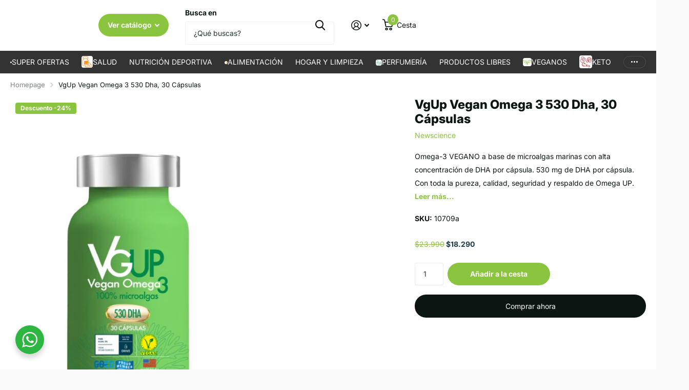

--- FILE ---
content_type: text/html; charset=utf-8
request_url: https://www.mixgreen.cl/products/vgup-vegan-omega-3-530-dha-30-capsulas
body_size: 25457
content:
<!doctype html>
<html lang="es" data-theme="xtra" dir="ltr" class="no-js  ">
	<head>
      <script>(function(w,d,t,r,u){var f,n,i;w[u]=w[u]||[],f=function(){var o={ti:"97196252", enableAutoSpaTracking: true};o.q=w[u],w[u]=new UET(o),w[u].push("pageLoad")},n=d.createElement(t),n.src=r,n.async=1,n.onload=n.onreadystatechange=function(){var s=this.readyState;s&&s!=="loaded"&&s!=="complete"||(f(),n.onload=n.onreadystatechange=null)},i=d.getElementsByTagName(t)[0],i.parentNode.insertBefore(n,i)})(window,document,"script","//bat.bing.com/bat.js","uetq");</script>
      
      <meta name="google-site-verification" content="2cIgotqNdVmMS2hfAB7ICPtHPNPBX2EZjvwXfcatjAk" />
      <meta charset="utf-8">
		<meta http-equiv="x-ua-compatible" content="ie=edge">
		<title>VgUp Omega 3 Vegan, 530 Dha, 30 Cápsulas, Newscience &ndash; Mixgreen.cl</title><meta name="description" content="VgUp Omega-3 VEGANO a base de microalgas marinas con alta concentración de DHA por cápsula. 530 mg de DHA por cápsula. Con toda la pureza, calidad, seguridad y respaldo de Omega UP. Otorga protección, conveniencia y gran adherencia a la suplementación. Libre de metales pesados."><meta name="theme-color" content="">
		<meta name="MobileOptimized" content="320">
		<meta name="HandheldFriendly" content="true">
		<meta name="viewport" content="width=device-width, initial-scale=1, minimum-scale=1, maximum-scale=5, viewport-fit=cover, shrink-to-fit=no">
		<meta name="format-detection" content="telephone=no">
		<meta name="msapplication-config" content="//www.mixgreen.cl/cdn/shop/t/60/assets/browserconfig.xml?v=52024572095365081671724797296">
		<link rel="canonical" href="https://www.mixgreen.cl/products/vgup-vegan-omega-3-530-dha-30-capsulas">
		<link rel="preconnect" href="https://fonts.shopifycdn.com" crossorigin><link rel="preload" as="style" href="//www.mixgreen.cl/cdn/shop/t/60/assets/screen.css?v=50042126134446002431724797298">
		<link rel="preload" as="style" href="//www.mixgreen.cl/cdn/shop/t/60/assets/theme-xtra.css?v=111345535183909462641724797298">
		<link rel="preload" as="style" href="//www.mixgreen.cl/cdn/shop/t/60/assets/screen-settings.css?v=86373452308313616581762835658">
		
		<link rel="preload" as="font" href="//www.mixgreen.cl/cdn/fonts/inter/inter_n8.d15c916037fee1656886aab64725534609d62cc8.woff2" type="font/woff2" crossorigin>
    <link rel="preload" as="font" href="//www.mixgreen.cl/cdn/fonts/inter/inter_n4.b2a3f24c19b4de56e8871f609e73ca7f6d2e2bb9.woff2" type="font/woff2" crossorigin>
		<link rel="preload" as="font" href="//www.mixgreen.cl/cdn/shop/t/60/assets/xtra.woff2?v=74598006880499421301724797299" crossorigin>
		<link href="//www.mixgreen.cl/cdn/shop/t/60/assets/screen.css?v=50042126134446002431724797298" rel="stylesheet" type="text/css" media="screen" />
		<link href="//www.mixgreen.cl/cdn/shop/t/60/assets/theme-xtra.css?v=111345535183909462641724797298" rel="stylesheet" type="text/css" media="screen" />
		<link href="//www.mixgreen.cl/cdn/shop/t/60/assets/screen-settings.css?v=86373452308313616581762835658" rel="stylesheet" type="text/css" media="screen" />
		<noscript><link rel="stylesheet" href="//www.mixgreen.cl/cdn/shop/t/60/assets/async-menu.css?v=150706226425751652281724797296"></noscript><link href="//www.mixgreen.cl/cdn/shop/t/60/assets/page-product.css?v=73568588322988014671724797298" rel="stylesheet" type="text/css" media="screen" />

<link rel="icon" href="//www.mixgreen.cl/cdn/shop/files/Favicon.png?crop=center&height=32&v=1726523984&width=32" type="image/png">
			<link rel="mask-icon" href="safari-pinned-tab.svg" color="#333333">
			<link rel="apple-touch-icon" href="apple-touch-icon.png"><script>document.documentElement.classList.remove('no-js'); document.documentElement.classList.add('js');</script>
		<meta name="msapplication-config" content="//www.mixgreen.cl/cdn/shop/t/60/assets/browserconfig.xml?v=52024572095365081671724797296">
<meta property="og:title" content="VgUp Vegan Omega 3 530 Dha, 30 Cápsulas">
<meta property="og:type" content="product">
<meta property="og:description" content="VgUp Omega-3 VEGANO a base de microalgas marinas con alta concentración de DHA por cápsula. 530 mg de DHA por cápsula. Con toda la pureza, calidad, seguridad y respaldo de Omega UP. Otorga protección, conveniencia y gran adherencia a la suplementación. Libre de metales pesados.">
<meta property="og:site_name" content="Mixgreen.cl">
<meta property="og:url" content="https://www.mixgreen.cl/products/vgup-vegan-omega-3-530-dha-30-capsulas">

  
  <meta property="product:price:amount" content="$18.290">
  <meta property="og:price:amount" content="$18.290">
  <meta property="og:price:currency" content="CLP">
  <meta property="og:availability" content="instock" />

<meta property="og:image" content="//www.mixgreen.cl/cdn/shop/files/10709a_1_cf5d70ec-1a5e-4870-9b22-785c9dea31a0.jpg?crop=center&height=500&v=1755816096&width=600">

<meta name="twitter:title" content="VgUp Vegan Omega 3 530 Dha, 30 Cápsulas">
<meta name="twitter:description" content="VgUp Omega-3 VEGANO a base de microalgas marinas con alta concentración de DHA por cápsula. 530 mg de DHA por cápsula. Con toda la pureza, calidad, seguridad y respaldo de Omega UP. Otorga protección, conveniencia y gran adherencia a la suplementación. Libre de metales pesados.">
<meta name="twitter:site" content="Mixgreen.cl">

<meta property="twitter:image" content="//www.mixgreen.cl/cdn/shop/files/10709a_1_cf5d70ec-1a5e-4870-9b22-785c9dea31a0.jpg?crop=center&height=500&v=1755816096&width=600">
<script type="application/ld+json">
  [{
        "@context": "http://schema.org",
        "@type": "Product",
        "name": "VgUp Vegan Omega 3 530 Dha, 30 Cápsulas",
        "url": "https://www.mixgreen.cl/products/vgup-vegan-omega-3-530-dha-30-capsulas","brand": { "@type": "Brand", "name": "Newscience" },"description": "\n\n\nOmega-3 vegano a base de microalgas marinas (Schizochytrium sp). Con alta concentración de DHA por cápsula: otorga protección, conveniencia y gran adherencia a la suplementación. Libre de metales pesados (plomo, arsénico, cadmio y mercurio).\n \n Beneficios: Para consumidores con preferencias o restricciones alimentarias que requieren alta concentración de omega-3 para apoyar el cuidado del cerebro, potenciando su fluidez verbal, cognitiva, memoria y bienestar.\n \nComposición: 530 mg DHA por cápsula.\n \nPresentación: Frasco aluminio reciclable aprobado por la FDA. Contiene 30 cápsulas blandas.\n \nModo de Uso: 1 cápsula al día.\n \nCondición de Almacenamiento: Guardar en lugar fresco y seco.\n \nConsideraciones: Elaborado en líneas de producción que también procesan productos derivados de aceite de pescado.\n\n","image": "//www.mixgreen.cl/cdn/shop/files/10709a_1_cf5d70ec-1a5e-4870-9b22-785c9dea31a0.jpg?crop=center&height=500&v=1755816096&width=600","gtin8": "7804637360529","sku": "10709a","offers": {
          "@type": "Offer",
          "price": "18290.0",
          "url": "https://www.mixgreen.cl/products/vgup-vegan-omega-3-530-dha-30-capsulas",
          "priceValidUntil": "2027-01-19",
          "priceCurrency": "CLP",
            "availability": "https://schema.org/InStock",
            "inventoryLevel": "178"}
      },
    {
      "@context": "http://schema.org/",
      "@type": "Organization",
      "url": "https://www.mixgreen.cl/products/vgup-vegan-omega-3-530-dha-30-capsulas",
      "name": "Mixgreen.cl",
      "legalName": "Mixgreen.cl",
      "description": "VgUp Omega-3 VEGANO a base de microalgas marinas con alta concentración de DHA por cápsula. 530 mg de DHA por cápsula. Con toda la pureza, calidad, seguridad y respaldo de Omega UP. Otorga protección, conveniencia y gran adherencia a la suplementación. Libre de metales pesados.","contactPoint": {
        "@type": "ContactPoint",
        "contactType": "Customer service",
        "telephone": " +56930153838"
      },
      "address": {
        "@type": "PostalAddress",
        "streetAddress": "Avenida Américo Vespucio Sur 302",
        "addressLocality": "Las Condes",
        "postalCode": "7580207",
        "addressCountry": "CHILE"
      }
    },
    {
      "@context": "http://schema.org",
      "@type": "WebSite",
      "url": "https://www.mixgreen.cl/products/vgup-vegan-omega-3-530-dha-30-capsulas",
      "name": "Mixgreen.cl",
      "description": "VgUp Omega-3 VEGANO a base de microalgas marinas con alta concentración de DHA por cápsula. 530 mg de DHA por cápsula. Con toda la pureza, calidad, seguridad y respaldo de Omega UP. Otorga protección, conveniencia y gran adherencia a la suplementación. Libre de metales pesados.",
      "author": [
        {
          "@type": "Organization",
          "url": "https://www.someoneyouknow.online",
          "name": "Someoneyouknow",
          "address": {
            "@type": "PostalAddress",
            "streetAddress": "Wilhelminaplein 25",
            "addressLocality": "Eindhoven",
            "addressRegion": "NB",
            "postalCode": "5611 HG",
            "addressCountry": "NL"
          }
        }
      ]
    }
  ]
</script>

		<script>window.performance && window.performance.mark && window.performance.mark('shopify.content_for_header.start');</script><meta name="google-site-verification" content="6KATSueWH0jt3VwYaXdeO0y9PEgyVmTMBMbHe5jFfMk">
<meta name="google-site-verification" content="b3Yr7eVSgjimrBoxs2Y4uCDwAw9DUcckpu6R_gf0ap4">
<meta name="google-site-verification" content="2cIgotqNdVmMS2hfAB7ICPtHPNPBX2EZjvwXfcatjAk">
<meta name="facebook-domain-verification" content="q0vo8gk4pextdqgh5sy1pzeyqgrxxv">
<meta id="shopify-digital-wallet" name="shopify-digital-wallet" content="/53101068485/digital_wallets/dialog">
<link rel="alternate" type="application/json+oembed" href="https://www.mixgreen.cl/products/vgup-vegan-omega-3-530-dha-30-capsulas.oembed">
<script async="async" src="/checkouts/internal/preloads.js?locale=es-CL"></script>
<script id="shopify-features" type="application/json">{"accessToken":"dc86ac8a611bd31b92821347b11cb8bd","betas":["rich-media-storefront-analytics"],"domain":"www.mixgreen.cl","predictiveSearch":true,"shopId":53101068485,"locale":"es"}</script>
<script>var Shopify = Shopify || {};
Shopify.shop = "mixgreen-cl.myshopify.com";
Shopify.locale = "es";
Shopify.currency = {"active":"CLP","rate":"1.0"};
Shopify.country = "CL";
Shopify.theme = {"name":"Web Normal XTRA","id":143826944216,"schema_name":"Xtra","schema_version":"4.4.0","theme_store_id":1609,"role":"main"};
Shopify.theme.handle = "null";
Shopify.theme.style = {"id":null,"handle":null};
Shopify.cdnHost = "www.mixgreen.cl/cdn";
Shopify.routes = Shopify.routes || {};
Shopify.routes.root = "/";</script>
<script type="module">!function(o){(o.Shopify=o.Shopify||{}).modules=!0}(window);</script>
<script>!function(o){function n(){var o=[];function n(){o.push(Array.prototype.slice.apply(arguments))}return n.q=o,n}var t=o.Shopify=o.Shopify||{};t.loadFeatures=n(),t.autoloadFeatures=n()}(window);</script>
<script id="shop-js-analytics" type="application/json">{"pageType":"product"}</script>
<script defer="defer" async type="module" src="//www.mixgreen.cl/cdn/shopifycloud/shop-js/modules/v2/client.init-shop-cart-sync_CvZOh8Af.es.esm.js"></script>
<script defer="defer" async type="module" src="//www.mixgreen.cl/cdn/shopifycloud/shop-js/modules/v2/chunk.common_3Rxs6Qxh.esm.js"></script>
<script type="module">
  await import("//www.mixgreen.cl/cdn/shopifycloud/shop-js/modules/v2/client.init-shop-cart-sync_CvZOh8Af.es.esm.js");
await import("//www.mixgreen.cl/cdn/shopifycloud/shop-js/modules/v2/chunk.common_3Rxs6Qxh.esm.js");

  window.Shopify.SignInWithShop?.initShopCartSync?.({"fedCMEnabled":true,"windoidEnabled":true});

</script>
<script>(function() {
  var isLoaded = false;
  function asyncLoad() {
    if (isLoaded) return;
    isLoaded = true;
    var urls = ["https:\/\/static.klaviyo.com\/onsite\/js\/klaviyo.js?company_id=VYwTRA\u0026shop=mixgreen-cl.myshopify.com","https:\/\/static.klaviyo.com\/onsite\/js\/klaviyo.js?company_id=VYwTRA\u0026shop=mixgreen-cl.myshopify.com","\/\/cdn.wishpond.net\/connect.js?merchantId=1818270\u0026writeKey=38cc3b5960a8\u0026shop=mixgreen-cl.myshopify.com"];
    for (var i = 0; i < urls.length; i++) {
      var s = document.createElement('script');
      s.type = 'text/javascript';
      s.async = true;
      s.src = urls[i];
      var x = document.getElementsByTagName('script')[0];
      x.parentNode.insertBefore(s, x);
    }
  };
  if(window.attachEvent) {
    window.attachEvent('onload', asyncLoad);
  } else {
    window.addEventListener('load', asyncLoad, false);
  }
})();</script>
<script id="__st">var __st={"a":53101068485,"offset":-10800,"reqid":"9975a720-3f5e-4437-a1a1-3bcc3c8e4b3a-1768806438","pageurl":"www.mixgreen.cl\/products\/vgup-vegan-omega-3-530-dha-30-capsulas","u":"4aff569683b4","p":"product","rtyp":"product","rid":6867053379781};</script>
<script>window.ShopifyPaypalV4VisibilityTracking = true;</script>
<script id="captcha-bootstrap">!function(){'use strict';const t='contact',e='account',n='new_comment',o=[[t,t],['blogs',n],['comments',n],[t,'customer']],c=[[e,'customer_login'],[e,'guest_login'],[e,'recover_customer_password'],[e,'create_customer']],r=t=>t.map((([t,e])=>`form[action*='/${t}']:not([data-nocaptcha='true']) input[name='form_type'][value='${e}']`)).join(','),a=t=>()=>t?[...document.querySelectorAll(t)].map((t=>t.form)):[];function s(){const t=[...o],e=r(t);return a(e)}const i='password',u='form_key',d=['recaptcha-v3-token','g-recaptcha-response','h-captcha-response',i],f=()=>{try{return window.sessionStorage}catch{return}},m='__shopify_v',_=t=>t.elements[u];function p(t,e,n=!1){try{const o=window.sessionStorage,c=JSON.parse(o.getItem(e)),{data:r}=function(t){const{data:e,action:n}=t;return t[m]||n?{data:e,action:n}:{data:t,action:n}}(c);for(const[e,n]of Object.entries(r))t.elements[e]&&(t.elements[e].value=n);n&&o.removeItem(e)}catch(o){console.error('form repopulation failed',{error:o})}}const l='form_type',E='cptcha';function T(t){t.dataset[E]=!0}const w=window,h=w.document,L='Shopify',v='ce_forms',y='captcha';let A=!1;((t,e)=>{const n=(g='f06e6c50-85a8-45c8-87d0-21a2b65856fe',I='https://cdn.shopify.com/shopifycloud/storefront-forms-hcaptcha/ce_storefront_forms_captcha_hcaptcha.v1.5.2.iife.js',D={infoText:'Protegido por hCaptcha',privacyText:'Privacidad',termsText:'Términos'},(t,e,n)=>{const o=w[L][v],c=o.bindForm;if(c)return c(t,g,e,D).then(n);var r;o.q.push([[t,g,e,D],n]),r=I,A||(h.body.append(Object.assign(h.createElement('script'),{id:'captcha-provider',async:!0,src:r})),A=!0)});var g,I,D;w[L]=w[L]||{},w[L][v]=w[L][v]||{},w[L][v].q=[],w[L][y]=w[L][y]||{},w[L][y].protect=function(t,e){n(t,void 0,e),T(t)},Object.freeze(w[L][y]),function(t,e,n,w,h,L){const[v,y,A,g]=function(t,e,n){const i=e?o:[],u=t?c:[],d=[...i,...u],f=r(d),m=r(i),_=r(d.filter((([t,e])=>n.includes(e))));return[a(f),a(m),a(_),s()]}(w,h,L),I=t=>{const e=t.target;return e instanceof HTMLFormElement?e:e&&e.form},D=t=>v().includes(t);t.addEventListener('submit',(t=>{const e=I(t);if(!e)return;const n=D(e)&&!e.dataset.hcaptchaBound&&!e.dataset.recaptchaBound,o=_(e),c=g().includes(e)&&(!o||!o.value);(n||c)&&t.preventDefault(),c&&!n&&(function(t){try{if(!f())return;!function(t){const e=f();if(!e)return;const n=_(t);if(!n)return;const o=n.value;o&&e.removeItem(o)}(t);const e=Array.from(Array(32),(()=>Math.random().toString(36)[2])).join('');!function(t,e){_(t)||t.append(Object.assign(document.createElement('input'),{type:'hidden',name:u})),t.elements[u].value=e}(t,e),function(t,e){const n=f();if(!n)return;const o=[...t.querySelectorAll(`input[type='${i}']`)].map((({name:t})=>t)),c=[...d,...o],r={};for(const[a,s]of new FormData(t).entries())c.includes(a)||(r[a]=s);n.setItem(e,JSON.stringify({[m]:1,action:t.action,data:r}))}(t,e)}catch(e){console.error('failed to persist form',e)}}(e),e.submit())}));const S=(t,e)=>{t&&!t.dataset[E]&&(n(t,e.some((e=>e===t))),T(t))};for(const o of['focusin','change'])t.addEventListener(o,(t=>{const e=I(t);D(e)&&S(e,y())}));const B=e.get('form_key'),M=e.get(l),P=B&&M;t.addEventListener('DOMContentLoaded',(()=>{const t=y();if(P)for(const e of t)e.elements[l].value===M&&p(e,B);[...new Set([...A(),...v().filter((t=>'true'===t.dataset.shopifyCaptcha))])].forEach((e=>S(e,t)))}))}(h,new URLSearchParams(w.location.search),n,t,e,['guest_login'])})(!0,!0)}();</script>
<script integrity="sha256-4kQ18oKyAcykRKYeNunJcIwy7WH5gtpwJnB7kiuLZ1E=" data-source-attribution="shopify.loadfeatures" defer="defer" src="//www.mixgreen.cl/cdn/shopifycloud/storefront/assets/storefront/load_feature-a0a9edcb.js" crossorigin="anonymous"></script>
<script data-source-attribution="shopify.dynamic_checkout.dynamic.init">var Shopify=Shopify||{};Shopify.PaymentButton=Shopify.PaymentButton||{isStorefrontPortableWallets:!0,init:function(){window.Shopify.PaymentButton.init=function(){};var t=document.createElement("script");t.src="https://www.mixgreen.cl/cdn/shopifycloud/portable-wallets/latest/portable-wallets.es.js",t.type="module",document.head.appendChild(t)}};
</script>
<script data-source-attribution="shopify.dynamic_checkout.buyer_consent">
  function portableWalletsHideBuyerConsent(e){var t=document.getElementById("shopify-buyer-consent"),n=document.getElementById("shopify-subscription-policy-button");t&&n&&(t.classList.add("hidden"),t.setAttribute("aria-hidden","true"),n.removeEventListener("click",e))}function portableWalletsShowBuyerConsent(e){var t=document.getElementById("shopify-buyer-consent"),n=document.getElementById("shopify-subscription-policy-button");t&&n&&(t.classList.remove("hidden"),t.removeAttribute("aria-hidden"),n.addEventListener("click",e))}window.Shopify?.PaymentButton&&(window.Shopify.PaymentButton.hideBuyerConsent=portableWalletsHideBuyerConsent,window.Shopify.PaymentButton.showBuyerConsent=portableWalletsShowBuyerConsent);
</script>
<script>
  function portableWalletsCleanup(e){e&&e.src&&console.error("Failed to load portable wallets script "+e.src);var t=document.querySelectorAll("shopify-accelerated-checkout .shopify-payment-button__skeleton, shopify-accelerated-checkout-cart .wallet-cart-button__skeleton"),e=document.getElementById("shopify-buyer-consent");for(let e=0;e<t.length;e++)t[e].remove();e&&e.remove()}function portableWalletsNotLoadedAsModule(e){e instanceof ErrorEvent&&"string"==typeof e.message&&e.message.includes("import.meta")&&"string"==typeof e.filename&&e.filename.includes("portable-wallets")&&(window.removeEventListener("error",portableWalletsNotLoadedAsModule),window.Shopify.PaymentButton.failedToLoad=e,"loading"===document.readyState?document.addEventListener("DOMContentLoaded",window.Shopify.PaymentButton.init):window.Shopify.PaymentButton.init())}window.addEventListener("error",portableWalletsNotLoadedAsModule);
</script>

<script type="module" src="https://www.mixgreen.cl/cdn/shopifycloud/portable-wallets/latest/portable-wallets.es.js" onError="portableWalletsCleanup(this)" crossorigin="anonymous"></script>
<script nomodule>
  document.addEventListener("DOMContentLoaded", portableWalletsCleanup);
</script>

<link id="shopify-accelerated-checkout-styles" rel="stylesheet" media="screen" href="https://www.mixgreen.cl/cdn/shopifycloud/portable-wallets/latest/accelerated-checkout-backwards-compat.css" crossorigin="anonymous">
<style id="shopify-accelerated-checkout-cart">
        #shopify-buyer-consent {
  margin-top: 1em;
  display: inline-block;
  width: 100%;
}

#shopify-buyer-consent.hidden {
  display: none;
}

#shopify-subscription-policy-button {
  background: none;
  border: none;
  padding: 0;
  text-decoration: underline;
  font-size: inherit;
  cursor: pointer;
}

#shopify-subscription-policy-button::before {
  box-shadow: none;
}

      </style>

<script>window.performance && window.performance.mark && window.performance.mark('shopify.content_for_header.end');</script>
		
	<link href="https://monorail-edge.shopifysvc.com" rel="dns-prefetch">
<script>(function(){if ("sendBeacon" in navigator && "performance" in window) {try {var session_token_from_headers = performance.getEntriesByType('navigation')[0].serverTiming.find(x => x.name == '_s').description;} catch {var session_token_from_headers = undefined;}var session_cookie_matches = document.cookie.match(/_shopify_s=([^;]*)/);var session_token_from_cookie = session_cookie_matches && session_cookie_matches.length === 2 ? session_cookie_matches[1] : "";var session_token = session_token_from_headers || session_token_from_cookie || "";function handle_abandonment_event(e) {var entries = performance.getEntries().filter(function(entry) {return /monorail-edge.shopifysvc.com/.test(entry.name);});if (!window.abandonment_tracked && entries.length === 0) {window.abandonment_tracked = true;var currentMs = Date.now();var navigation_start = performance.timing.navigationStart;var payload = {shop_id: 53101068485,url: window.location.href,navigation_start,duration: currentMs - navigation_start,session_token,page_type: "product"};window.navigator.sendBeacon("https://monorail-edge.shopifysvc.com/v1/produce", JSON.stringify({schema_id: "online_store_buyer_site_abandonment/1.1",payload: payload,metadata: {event_created_at_ms: currentMs,event_sent_at_ms: currentMs}}));}}window.addEventListener('pagehide', handle_abandonment_event);}}());</script>
<script id="web-pixels-manager-setup">(function e(e,d,r,n,o){if(void 0===o&&(o={}),!Boolean(null===(a=null===(i=window.Shopify)||void 0===i?void 0:i.analytics)||void 0===a?void 0:a.replayQueue)){var i,a;window.Shopify=window.Shopify||{};var t=window.Shopify;t.analytics=t.analytics||{};var s=t.analytics;s.replayQueue=[],s.publish=function(e,d,r){return s.replayQueue.push([e,d,r]),!0};try{self.performance.mark("wpm:start")}catch(e){}var l=function(){var e={modern:/Edge?\/(1{2}[4-9]|1[2-9]\d|[2-9]\d{2}|\d{4,})\.\d+(\.\d+|)|Firefox\/(1{2}[4-9]|1[2-9]\d|[2-9]\d{2}|\d{4,})\.\d+(\.\d+|)|Chrom(ium|e)\/(9{2}|\d{3,})\.\d+(\.\d+|)|(Maci|X1{2}).+ Version\/(15\.\d+|(1[6-9]|[2-9]\d|\d{3,})\.\d+)([,.]\d+|)( \(\w+\)|)( Mobile\/\w+|) Safari\/|Chrome.+OPR\/(9{2}|\d{3,})\.\d+\.\d+|(CPU[ +]OS|iPhone[ +]OS|CPU[ +]iPhone|CPU IPhone OS|CPU iPad OS)[ +]+(15[._]\d+|(1[6-9]|[2-9]\d|\d{3,})[._]\d+)([._]\d+|)|Android:?[ /-](13[3-9]|1[4-9]\d|[2-9]\d{2}|\d{4,})(\.\d+|)(\.\d+|)|Android.+Firefox\/(13[5-9]|1[4-9]\d|[2-9]\d{2}|\d{4,})\.\d+(\.\d+|)|Android.+Chrom(ium|e)\/(13[3-9]|1[4-9]\d|[2-9]\d{2}|\d{4,})\.\d+(\.\d+|)|SamsungBrowser\/([2-9]\d|\d{3,})\.\d+/,legacy:/Edge?\/(1[6-9]|[2-9]\d|\d{3,})\.\d+(\.\d+|)|Firefox\/(5[4-9]|[6-9]\d|\d{3,})\.\d+(\.\d+|)|Chrom(ium|e)\/(5[1-9]|[6-9]\d|\d{3,})\.\d+(\.\d+|)([\d.]+$|.*Safari\/(?![\d.]+ Edge\/[\d.]+$))|(Maci|X1{2}).+ Version\/(10\.\d+|(1[1-9]|[2-9]\d|\d{3,})\.\d+)([,.]\d+|)( \(\w+\)|)( Mobile\/\w+|) Safari\/|Chrome.+OPR\/(3[89]|[4-9]\d|\d{3,})\.\d+\.\d+|(CPU[ +]OS|iPhone[ +]OS|CPU[ +]iPhone|CPU IPhone OS|CPU iPad OS)[ +]+(10[._]\d+|(1[1-9]|[2-9]\d|\d{3,})[._]\d+)([._]\d+|)|Android:?[ /-](13[3-9]|1[4-9]\d|[2-9]\d{2}|\d{4,})(\.\d+|)(\.\d+|)|Mobile Safari.+OPR\/([89]\d|\d{3,})\.\d+\.\d+|Android.+Firefox\/(13[5-9]|1[4-9]\d|[2-9]\d{2}|\d{4,})\.\d+(\.\d+|)|Android.+Chrom(ium|e)\/(13[3-9]|1[4-9]\d|[2-9]\d{2}|\d{4,})\.\d+(\.\d+|)|Android.+(UC? ?Browser|UCWEB|U3)[ /]?(15\.([5-9]|\d{2,})|(1[6-9]|[2-9]\d|\d{3,})\.\d+)\.\d+|SamsungBrowser\/(5\.\d+|([6-9]|\d{2,})\.\d+)|Android.+MQ{2}Browser\/(14(\.(9|\d{2,})|)|(1[5-9]|[2-9]\d|\d{3,})(\.\d+|))(\.\d+|)|K[Aa][Ii]OS\/(3\.\d+|([4-9]|\d{2,})\.\d+)(\.\d+|)/},d=e.modern,r=e.legacy,n=navigator.userAgent;return n.match(d)?"modern":n.match(r)?"legacy":"unknown"}(),u="modern"===l?"modern":"legacy",c=(null!=n?n:{modern:"",legacy:""})[u],f=function(e){return[e.baseUrl,"/wpm","/b",e.hashVersion,"modern"===e.buildTarget?"m":"l",".js"].join("")}({baseUrl:d,hashVersion:r,buildTarget:u}),m=function(e){var d=e.version,r=e.bundleTarget,n=e.surface,o=e.pageUrl,i=e.monorailEndpoint;return{emit:function(e){var a=e.status,t=e.errorMsg,s=(new Date).getTime(),l=JSON.stringify({metadata:{event_sent_at_ms:s},events:[{schema_id:"web_pixels_manager_load/3.1",payload:{version:d,bundle_target:r,page_url:o,status:a,surface:n,error_msg:t},metadata:{event_created_at_ms:s}}]});if(!i)return console&&console.warn&&console.warn("[Web Pixels Manager] No Monorail endpoint provided, skipping logging."),!1;try{return self.navigator.sendBeacon.bind(self.navigator)(i,l)}catch(e){}var u=new XMLHttpRequest;try{return u.open("POST",i,!0),u.setRequestHeader("Content-Type","text/plain"),u.send(l),!0}catch(e){return console&&console.warn&&console.warn("[Web Pixels Manager] Got an unhandled error while logging to Monorail."),!1}}}}({version:r,bundleTarget:l,surface:e.surface,pageUrl:self.location.href,monorailEndpoint:e.monorailEndpoint});try{o.browserTarget=l,function(e){var d=e.src,r=e.async,n=void 0===r||r,o=e.onload,i=e.onerror,a=e.sri,t=e.scriptDataAttributes,s=void 0===t?{}:t,l=document.createElement("script"),u=document.querySelector("head"),c=document.querySelector("body");if(l.async=n,l.src=d,a&&(l.integrity=a,l.crossOrigin="anonymous"),s)for(var f in s)if(Object.prototype.hasOwnProperty.call(s,f))try{l.dataset[f]=s[f]}catch(e){}if(o&&l.addEventListener("load",o),i&&l.addEventListener("error",i),u)u.appendChild(l);else{if(!c)throw new Error("Did not find a head or body element to append the script");c.appendChild(l)}}({src:f,async:!0,onload:function(){if(!function(){var e,d;return Boolean(null===(d=null===(e=window.Shopify)||void 0===e?void 0:e.analytics)||void 0===d?void 0:d.initialized)}()){var d=window.webPixelsManager.init(e)||void 0;if(d){var r=window.Shopify.analytics;r.replayQueue.forEach((function(e){var r=e[0],n=e[1],o=e[2];d.publishCustomEvent(r,n,o)})),r.replayQueue=[],r.publish=d.publishCustomEvent,r.visitor=d.visitor,r.initialized=!0}}},onerror:function(){return m.emit({status:"failed",errorMsg:"".concat(f," has failed to load")})},sri:function(e){var d=/^sha384-[A-Za-z0-9+/=]+$/;return"string"==typeof e&&d.test(e)}(c)?c:"",scriptDataAttributes:o}),m.emit({status:"loading"})}catch(e){m.emit({status:"failed",errorMsg:(null==e?void 0:e.message)||"Unknown error"})}}})({shopId: 53101068485,storefrontBaseUrl: "https://www.mixgreen.cl",extensionsBaseUrl: "https://extensions.shopifycdn.com/cdn/shopifycloud/web-pixels-manager",monorailEndpoint: "https://monorail-edge.shopifysvc.com/unstable/produce_batch",surface: "storefront-renderer",enabledBetaFlags: ["2dca8a86"],webPixelsConfigList: [{"id":"1423442136","configuration":"{\"accountID\":\"VYwTRA\",\"webPixelConfig\":\"eyJlbmFibGVBZGRlZFRvQ2FydEV2ZW50cyI6IHRydWV9\"}","eventPayloadVersion":"v1","runtimeContext":"STRICT","scriptVersion":"524f6c1ee37bacdca7657a665bdca589","type":"APP","apiClientId":123074,"privacyPurposes":["ANALYTICS","MARKETING"],"dataSharingAdjustments":{"protectedCustomerApprovalScopes":["read_customer_address","read_customer_email","read_customer_name","read_customer_personal_data","read_customer_phone"]}},{"id":"429326552","configuration":"{\"config\":\"{\\\"google_tag_ids\\\":[\\\"G-LPBC4BCS9K\\\",\\\"AW-372600821\\\",\\\"GT-NGS7GG7\\\"],\\\"target_country\\\":\\\"CL\\\",\\\"gtag_events\\\":[{\\\"type\\\":\\\"begin_checkout\\\",\\\"action_label\\\":[\\\"G-LPBC4BCS9K\\\",\\\"AW-372600821\\\/k0sdCI2iqpYDEPXf1bEB\\\"]},{\\\"type\\\":\\\"search\\\",\\\"action_label\\\":[\\\"G-LPBC4BCS9K\\\",\\\"AW-372600821\\\/k_5YCJCiqpYDEPXf1bEB\\\"]},{\\\"type\\\":\\\"view_item\\\",\\\"action_label\\\":[\\\"G-LPBC4BCS9K\\\",\\\"AW-372600821\\\/VSIHCI-hqpYDEPXf1bEB\\\",\\\"MC-681V5X4X66\\\"]},{\\\"type\\\":\\\"purchase\\\",\\\"action_label\\\":[\\\"G-LPBC4BCS9K\\\",\\\"AW-372600821\\\/_vdsCIyhqpYDEPXf1bEB\\\",\\\"MC-681V5X4X66\\\"]},{\\\"type\\\":\\\"page_view\\\",\\\"action_label\\\":[\\\"G-LPBC4BCS9K\\\",\\\"AW-372600821\\\/zbUQCImhqpYDEPXf1bEB\\\",\\\"MC-681V5X4X66\\\"]},{\\\"type\\\":\\\"add_payment_info\\\",\\\"action_label\\\":[\\\"G-LPBC4BCS9K\\\",\\\"AW-372600821\\\/JtZNCJOiqpYDEPXf1bEB\\\"]},{\\\"type\\\":\\\"add_to_cart\\\",\\\"action_label\\\":[\\\"G-LPBC4BCS9K\\\",\\\"AW-372600821\\\/--brCIqiqpYDEPXf1bEB\\\"]}],\\\"enable_monitoring_mode\\\":false}\"}","eventPayloadVersion":"v1","runtimeContext":"OPEN","scriptVersion":"b2a88bafab3e21179ed38636efcd8a93","type":"APP","apiClientId":1780363,"privacyPurposes":[],"dataSharingAdjustments":{"protectedCustomerApprovalScopes":["read_customer_address","read_customer_email","read_customer_name","read_customer_personal_data","read_customer_phone"]}},{"id":"174489816","configuration":"{\"pixel_id\":\"765389637458390\",\"pixel_type\":\"facebook_pixel\",\"metaapp_system_user_token\":\"-\"}","eventPayloadVersion":"v1","runtimeContext":"OPEN","scriptVersion":"ca16bc87fe92b6042fbaa3acc2fbdaa6","type":"APP","apiClientId":2329312,"privacyPurposes":["ANALYTICS","MARKETING","SALE_OF_DATA"],"dataSharingAdjustments":{"protectedCustomerApprovalScopes":["read_customer_address","read_customer_email","read_customer_name","read_customer_personal_data","read_customer_phone"]}},{"id":"shopify-app-pixel","configuration":"{}","eventPayloadVersion":"v1","runtimeContext":"STRICT","scriptVersion":"0450","apiClientId":"shopify-pixel","type":"APP","privacyPurposes":["ANALYTICS","MARKETING"]},{"id":"shopify-custom-pixel","eventPayloadVersion":"v1","runtimeContext":"LAX","scriptVersion":"0450","apiClientId":"shopify-pixel","type":"CUSTOM","privacyPurposes":["ANALYTICS","MARKETING"]}],isMerchantRequest: false,initData: {"shop":{"name":"Mixgreen.cl","paymentSettings":{"currencyCode":"CLP"},"myshopifyDomain":"mixgreen-cl.myshopify.com","countryCode":"CL","storefrontUrl":"https:\/\/www.mixgreen.cl"},"customer":null,"cart":null,"checkout":null,"productVariants":[{"price":{"amount":18290.0,"currencyCode":"CLP"},"product":{"title":"VgUp Vegan Omega 3 530 Dha, 30 Cápsulas","vendor":"Newscience","id":"6867053379781","untranslatedTitle":"VgUp Vegan Omega 3 530 Dha, 30 Cápsulas","url":"\/products\/vgup-vegan-omega-3-530-dha-30-capsulas","type":""},"id":"40499735036101","image":{"src":"\/\/www.mixgreen.cl\/cdn\/shop\/files\/10709a_1_cf5d70ec-1a5e-4870-9b22-785c9dea31a0.jpg?v=1755816096"},"sku":"10709a","title":"Default Title","untranslatedTitle":"Default Title"}],"purchasingCompany":null},},"https://www.mixgreen.cl/cdn","fcfee988w5aeb613cpc8e4bc33m6693e112",{"modern":"","legacy":""},{"shopId":"53101068485","storefrontBaseUrl":"https:\/\/www.mixgreen.cl","extensionBaseUrl":"https:\/\/extensions.shopifycdn.com\/cdn\/shopifycloud\/web-pixels-manager","surface":"storefront-renderer","enabledBetaFlags":"[\"2dca8a86\"]","isMerchantRequest":"false","hashVersion":"fcfee988w5aeb613cpc8e4bc33m6693e112","publish":"custom","events":"[[\"page_viewed\",{}],[\"product_viewed\",{\"productVariant\":{\"price\":{\"amount\":18290.0,\"currencyCode\":\"CLP\"},\"product\":{\"title\":\"VgUp Vegan Omega 3 530 Dha, 30 Cápsulas\",\"vendor\":\"Newscience\",\"id\":\"6867053379781\",\"untranslatedTitle\":\"VgUp Vegan Omega 3 530 Dha, 30 Cápsulas\",\"url\":\"\/products\/vgup-vegan-omega-3-530-dha-30-capsulas\",\"type\":\"\"},\"id\":\"40499735036101\",\"image\":{\"src\":\"\/\/www.mixgreen.cl\/cdn\/shop\/files\/10709a_1_cf5d70ec-1a5e-4870-9b22-785c9dea31a0.jpg?v=1755816096\"},\"sku\":\"10709a\",\"title\":\"Default Title\",\"untranslatedTitle\":\"Default Title\"}}]]"});</script><script>
  window.ShopifyAnalytics = window.ShopifyAnalytics || {};
  window.ShopifyAnalytics.meta = window.ShopifyAnalytics.meta || {};
  window.ShopifyAnalytics.meta.currency = 'CLP';
  var meta = {"product":{"id":6867053379781,"gid":"gid:\/\/shopify\/Product\/6867053379781","vendor":"Newscience","type":"","handle":"vgup-vegan-omega-3-530-dha-30-capsulas","variants":[{"id":40499735036101,"price":1829000,"name":"VgUp Vegan Omega 3 530 Dha, 30 Cápsulas","public_title":null,"sku":"10709a"}],"remote":false},"page":{"pageType":"product","resourceType":"product","resourceId":6867053379781,"requestId":"9975a720-3f5e-4437-a1a1-3bcc3c8e4b3a-1768806438"}};
  for (var attr in meta) {
    window.ShopifyAnalytics.meta[attr] = meta[attr];
  }
</script>
<script class="analytics">
  (function () {
    var customDocumentWrite = function(content) {
      var jquery = null;

      if (window.jQuery) {
        jquery = window.jQuery;
      } else if (window.Checkout && window.Checkout.$) {
        jquery = window.Checkout.$;
      }

      if (jquery) {
        jquery('body').append(content);
      }
    };

    var hasLoggedConversion = function(token) {
      if (token) {
        return document.cookie.indexOf('loggedConversion=' + token) !== -1;
      }
      return false;
    }

    var setCookieIfConversion = function(token) {
      if (token) {
        var twoMonthsFromNow = new Date(Date.now());
        twoMonthsFromNow.setMonth(twoMonthsFromNow.getMonth() + 2);

        document.cookie = 'loggedConversion=' + token + '; expires=' + twoMonthsFromNow;
      }
    }

    var trekkie = window.ShopifyAnalytics.lib = window.trekkie = window.trekkie || [];
    if (trekkie.integrations) {
      return;
    }
    trekkie.methods = [
      'identify',
      'page',
      'ready',
      'track',
      'trackForm',
      'trackLink'
    ];
    trekkie.factory = function(method) {
      return function() {
        var args = Array.prototype.slice.call(arguments);
        args.unshift(method);
        trekkie.push(args);
        return trekkie;
      };
    };
    for (var i = 0; i < trekkie.methods.length; i++) {
      var key = trekkie.methods[i];
      trekkie[key] = trekkie.factory(key);
    }
    trekkie.load = function(config) {
      trekkie.config = config || {};
      trekkie.config.initialDocumentCookie = document.cookie;
      var first = document.getElementsByTagName('script')[0];
      var script = document.createElement('script');
      script.type = 'text/javascript';
      script.onerror = function(e) {
        var scriptFallback = document.createElement('script');
        scriptFallback.type = 'text/javascript';
        scriptFallback.onerror = function(error) {
                var Monorail = {
      produce: function produce(monorailDomain, schemaId, payload) {
        var currentMs = new Date().getTime();
        var event = {
          schema_id: schemaId,
          payload: payload,
          metadata: {
            event_created_at_ms: currentMs,
            event_sent_at_ms: currentMs
          }
        };
        return Monorail.sendRequest("https://" + monorailDomain + "/v1/produce", JSON.stringify(event));
      },
      sendRequest: function sendRequest(endpointUrl, payload) {
        // Try the sendBeacon API
        if (window && window.navigator && typeof window.navigator.sendBeacon === 'function' && typeof window.Blob === 'function' && !Monorail.isIos12()) {
          var blobData = new window.Blob([payload], {
            type: 'text/plain'
          });

          if (window.navigator.sendBeacon(endpointUrl, blobData)) {
            return true;
          } // sendBeacon was not successful

        } // XHR beacon

        var xhr = new XMLHttpRequest();

        try {
          xhr.open('POST', endpointUrl);
          xhr.setRequestHeader('Content-Type', 'text/plain');
          xhr.send(payload);
        } catch (e) {
          console.log(e);
        }

        return false;
      },
      isIos12: function isIos12() {
        return window.navigator.userAgent.lastIndexOf('iPhone; CPU iPhone OS 12_') !== -1 || window.navigator.userAgent.lastIndexOf('iPad; CPU OS 12_') !== -1;
      }
    };
    Monorail.produce('monorail-edge.shopifysvc.com',
      'trekkie_storefront_load_errors/1.1',
      {shop_id: 53101068485,
      theme_id: 143826944216,
      app_name: "storefront",
      context_url: window.location.href,
      source_url: "//www.mixgreen.cl/cdn/s/trekkie.storefront.cd680fe47e6c39ca5d5df5f0a32d569bc48c0f27.min.js"});

        };
        scriptFallback.async = true;
        scriptFallback.src = '//www.mixgreen.cl/cdn/s/trekkie.storefront.cd680fe47e6c39ca5d5df5f0a32d569bc48c0f27.min.js';
        first.parentNode.insertBefore(scriptFallback, first);
      };
      script.async = true;
      script.src = '//www.mixgreen.cl/cdn/s/trekkie.storefront.cd680fe47e6c39ca5d5df5f0a32d569bc48c0f27.min.js';
      first.parentNode.insertBefore(script, first);
    };
    trekkie.load(
      {"Trekkie":{"appName":"storefront","development":false,"defaultAttributes":{"shopId":53101068485,"isMerchantRequest":null,"themeId":143826944216,"themeCityHash":"17662790076110197943","contentLanguage":"es","currency":"CLP","eventMetadataId":"21b8a98e-a44f-4f5e-8d40-eeb72aada866"},"isServerSideCookieWritingEnabled":true,"monorailRegion":"shop_domain","enabledBetaFlags":["65f19447"]},"Session Attribution":{},"S2S":{"facebookCapiEnabled":true,"source":"trekkie-storefront-renderer","apiClientId":580111}}
    );

    var loaded = false;
    trekkie.ready(function() {
      if (loaded) return;
      loaded = true;

      window.ShopifyAnalytics.lib = window.trekkie;

      var originalDocumentWrite = document.write;
      document.write = customDocumentWrite;
      try { window.ShopifyAnalytics.merchantGoogleAnalytics.call(this); } catch(error) {};
      document.write = originalDocumentWrite;

      window.ShopifyAnalytics.lib.page(null,{"pageType":"product","resourceType":"product","resourceId":6867053379781,"requestId":"9975a720-3f5e-4437-a1a1-3bcc3c8e4b3a-1768806438","shopifyEmitted":true});

      var match = window.location.pathname.match(/checkouts\/(.+)\/(thank_you|post_purchase)/)
      var token = match? match[1]: undefined;
      if (!hasLoggedConversion(token)) {
        setCookieIfConversion(token);
        window.ShopifyAnalytics.lib.track("Viewed Product",{"currency":"CLP","variantId":40499735036101,"productId":6867053379781,"productGid":"gid:\/\/shopify\/Product\/6867053379781","name":"VgUp Vegan Omega 3 530 Dha, 30 Cápsulas","price":"18290","sku":"10709a","brand":"Newscience","variant":null,"category":"","nonInteraction":true,"remote":false},undefined,undefined,{"shopifyEmitted":true});
      window.ShopifyAnalytics.lib.track("monorail:\/\/trekkie_storefront_viewed_product\/1.1",{"currency":"CLP","variantId":40499735036101,"productId":6867053379781,"productGid":"gid:\/\/shopify\/Product\/6867053379781","name":"VgUp Vegan Omega 3 530 Dha, 30 Cápsulas","price":"18290","sku":"10709a","brand":"Newscience","variant":null,"category":"","nonInteraction":true,"remote":false,"referer":"https:\/\/www.mixgreen.cl\/products\/vgup-vegan-omega-3-530-dha-30-capsulas"});
      }
    });


        var eventsListenerScript = document.createElement('script');
        eventsListenerScript.async = true;
        eventsListenerScript.src = "//www.mixgreen.cl/cdn/shopifycloud/storefront/assets/shop_events_listener-3da45d37.js";
        document.getElementsByTagName('head')[0].appendChild(eventsListenerScript);

})();</script>
<script
  defer
  src="https://www.mixgreen.cl/cdn/shopifycloud/perf-kit/shopify-perf-kit-3.0.4.min.js"
  data-application="storefront-renderer"
  data-shop-id="53101068485"
  data-render-region="gcp-us-central1"
  data-page-type="product"
  data-theme-instance-id="143826944216"
  data-theme-name="Xtra"
  data-theme-version="4.4.0"
  data-monorail-region="shop_domain"
  data-resource-timing-sampling-rate="10"
  data-shs="true"
  data-shs-beacon="true"
  data-shs-export-with-fetch="true"
  data-shs-logs-sample-rate="1"
  data-shs-beacon-endpoint="https://www.mixgreen.cl/api/collect"
></script>
</head>
	<body class="template-product">
		<div id="root"><nav id="skip">
    <ul>
        <li><a href="/" accesskey="a" class="link-accessible">Conmutar el modo de accesibilidad (a)</a></li>
        <li><a href="/" accesskey="h">Ir a la página de inicio (h)</a></li>
        <li><a href="#nav" accesskey="n">Ir a la navegación (n)</a></li>
        <li><a href="/search" aria-controls="search" accesskey="s">Ir a la búsqueda (s)</a></li>
        <li><a href="#content" accesskey="c">Ir al contenido (c)</a></li>
        <li><a href="#shopify-section-footer" accesskey="f">Ir al pie de página (f)</a></li>
    </ul>
</nav><!-- BEGIN sections: header-group -->
<div id="shopify-section-sections--18233843679448__announcement" class="shopify-section shopify-section-group-header-group shopify-section-announcement-bar-container"><div class="shopify-section-announcement-bar">
    <div class="text-center">
      <div>
        <p>
          <strong>🚚 Envío Gratis</strong> sobre $35.000 en comunas de Provincia Santiago
        </p>
      </div><style data-shopify>:root {
      --custom_alert_bg: var(--white_bg);
      --custom_alert_fg: var(--white_fg);
      }</style></div>
</div>



</div><div id="shopify-section-sections--18233843679448__header" class="shopify-section shopify-section-group-header-group shopify-section-header">
<script>document.documentElement.classList.add('search-compact-is-centered');</script><style data-shopify>:root {
    
--ghw:  1280px;
    --custom_top_up_bg:           var(--light_bg);
    --custom_top_up_fg:           var(--light_fg);
    --custom_top_up_fg_hover:     var(--light_btn_bg);
    
    --custom_top_main_bg:         var(--white_bg);
    --custom_top_main_fg:         var(--white_fg);--custom_top_main_link_bg:    var(--accent_bg);
      --custom_top_main_link_dark:  var(--accent_bg_dark);
      --custom_top_main_link_text:  var(--accent_fg);
    --custom_top_nav_bg:          var(--dark_bg);
    --custom_top_nav_bd:          var(--dark_bg);
    --custom_top_nav_fg:          var(--dark_fg);
    --custom_top_nav_fg_hover:    var(--dark_btn_bg);
    
    --custom_drop_nav_bg:         var(--white_bg);
    --custom_drop_nav_fg:         var(--white_fg);
    --custom_drop_nav_fg_text:    var(--white_fg);
    --custom_drop_nav_fg_hover:   var(--white_btn_bg);
    --custom_drop_nav_head_bg:    var(--white_bg);
    --custom_drop_nav_head_fg:    var(--white_fg);
    
--custom_top_search_bd:     var(--white_bg_dark);--custom_top_search_bg:       var(--white_bg);
    --custom_top_search_fg:       var(--white_fg);
    --custom_top_search_pl:       var(--white_pl);
  }
  @media only screen and (max-width: 62.5em ) {
    #root #header .f8vl *, #root .m6pn.f8vl * {
      --secondary_btn_text:             var(--white_btn_fg);
      --secondary_bg_btn:               var(--white_btn_bg);
      --secondary_bg_btn_dark:          var(--white_btn_bg_dark);
      --secondary_bg_btn_fade:          var(--white_btn_bg_dark);
      --white:                      var(--white_btn_fg);
    }
  }
  #root #header .f8vl .submit, #root .m6pn.f8vl .submit {
    --secondary_btn_text:             var(--white_btn_fg);
    --secondary_bg_btn:               var(--white_btn_bg);
    --secondary_bg_btn_dark:          var(--white_btn_bg_dark);
    --secondary_bg_btn_fade:          var(--white_btn_bg_dark);
    --secondary_bg_fade:          var(--secondary_bg_btn_fade);
  }

  
  #root .icon-cart:before { content: "\e903"; }
  .cart {
    --custom_top_main_link_bg:    var(--accent_bg);
    --custom_top_main_link_dark:  var(--accent_bg_dark);
    --custom_top_main_link_text:  var(--accent_fg);
  }
  #shopify-section-sections--18233843679448__header #nav {
    --custom_drop_nav_head_bg:    var(--white_bg_var);
  }</style><div id="header-outer">
  <div id="header">
    <div id="header-inner" class="
    
    
    
    hide-btn-mobile
    text-center-mobile
    
    
    
  "><p id="logo">
    <a href="/"><picture><img
              class="logo-img mobile-only"
              
              srcset=",//www.mixgreen.cl/cdn/shop/files/logo_negro_verde_ancho.svg?pad_color=fff&v=1723825863&width=165 165w,//www.mixgreen.cl/cdn/shop/files/logo_negro_verde_ancho.svg?pad_color=fff&v=1723825863&width=240 240w,//www.mixgreen.cl/cdn/shop/files/logo_negro_verde_ancho.svg?pad_color=fff&v=1723825863&width=350 350w,//www.mixgreen.cl/cdn/shop/files/logo_negro_verde_ancho.svg?pad_color=fff&v=1723825863&width=533 533w,//www.mixgreen.cl/cdn/shop/files/logo_negro_verde_ancho.svg?pad_color=fff&v=1723825863&width=720 720w"
              src="//www.mixgreen.cl/cdn/shop/files/logo_negro_verde_ancho.svg?v=1723825863"
              
              sizes="
                (min-width: 760px) 0
                145
              "
              width="145"
              height="36"
              alt="Mixgreen.cl"
            ><img
            class="logo-img mobile-hide"
            
              srcset=",//www.mixgreen.cl/cdn/shop/files/logo_negro_verde_ancho.svg?pad_color=fff&v=1723825863&width=165 165w,//www.mixgreen.cl/cdn/shop/files/logo_negro_verde_ancho.svg?pad_color=fff&v=1723825863&width=240 240w,//www.mixgreen.cl/cdn/shop/files/logo_negro_verde_ancho.svg?pad_color=fff&v=1723825863&width=350 350w,//www.mixgreen.cl/cdn/shop/files/logo_negro_verde_ancho.svg?pad_color=fff&v=1723825863&width=533 533w,//www.mixgreen.cl/cdn/shop/files/logo_negro_verde_ancho.svg?pad_color=fff&v=1723825863&width=720 720w"
              src="//www.mixgreen.cl/cdn/shop/files/logo_negro_verde_ancho.svg?v=1723825863&width=140"
            
            sizes="
              (min-width: 760px) 140
              0
            "
            width="140"
            height="36"
            alt="Mixgreen.cl"
          >
        </picture></a><style data-shopify>
        #logo {
          --logo_w: 140px;
        }
        @media only screen and (max-width: 47.5em) {
          #logo {
            --logo_w: 145px;
          }
        }
      </style>
</p>
<p class="link-btn">
    <a href="/" aria-controls="nav">Ver catálogo <i aria-hidden="true" class="icon-chevron-down"></i></a>
    <a class="search-compact" href="#search" aria-controls="search"><i aria-hidden="true" class="icon-zoom"></i> <span class="hidden">Busca en</span></a>
  </p>
<form action="/search" method="get" id="search" class="
    
    text-center-sticky
    compact-handle
    "
  style="--search_w: 388px;">
    <fieldset>
      <legend>Busca en</legend>
      <p>
        <label for="search_main">Busca en</label>
        <input type="search" id="search_main" name="q" placeholder="¿Qué buscas?" autocomplete="off" required>
        <button type="submit" class="override">Busque en</button>
      </p>
      <div id="livesearch">
        <div class="cols">
          <p>Resultados de la búsqueda</p>
        </div>
      </div>
    </fieldset>
  </form>
<nav id="nav-user">
        <ul data-type="user-nav"><li class="mobile-only"><a href="/pages/contact-us">Contáctanos</a></li><li class="sub user-login menu-hide"><a href="/account/login" class="toggle mobile-hide"><i aria-hidden="true" aria-label="Ingresar" class="icon-user"></i> <span class="desktop-hide">Ingresar</span></a>
                <a href="/account/login" class="mobile-only" data-panel="login" aria-label="Ingresar"><i aria-hidden="true" class="icon-user"></i> <span class="desktop-hide">Ingresar</span></a><form method="post" action="/account/login" id="customer_login" accept-charset="UTF-8" data-login-with-shop-sign-in="true" class="f8vl"><input type="hidden" name="form_type" value="customer_login" /><input type="hidden" name="utf8" value="✓" /><fieldset>
                    <legend>Ingresa en</legend>
                    <p class="strong">Ingresa en</p>
                    <p>
                      <label for="login_email_address">Correo electrónico<span class="overlay-theme">*</span></label>
                      <input type="email" id="login_email_address" name="customer[email]" placeholder="Correo electrónico" required>
                    </p>
                    <p>
                      <label for="login_password">Password<span class="overlay-theme">*</span> <a href="./" class="show"><span>Toon</span> <span class="hidden">Hide</span></a></label>
                      <input type="password" id="login_password" name="customer[password]" placeholder="Password" required>
                      <a href="/account/login#recover" class="size-12">¿Ha olvidado su contraseña?</a>
                    </p>
                    <p class="submit">
                      <button type="submit">Ingresar</button>
                      ¿Aún no tienes una cuenta?<br> <a href="/account/register" class="overlay-content">Crear una cuenta</a>
                    </p>
                  </fieldset></form></li>
            <li class="cart">
              <a href="/cart" data-panel="cart" aria-label="Winkelwagen"><i aria-hidden="true" class="icon-cart"><span id="cart-count" class="plain">0</span></i> <span class="hidden">Cesta</span></a>
            </li>
          
        </ul>
      </nav>
    </div>
  </div><nav id="nav-bar" aria-label="Back" class="text-center has-menu-bar">
        <ul data-type="horizontal-nav"><li class=" text-uppercase" >
            <a accesskey="1" href="/collections/ofertas-imperdibles"><span class="img">
                    <img
                            class=""
                            src="//www.mixgreen.cl/cdn/shop/collections/icono.png?crop=center&height=60&v=1653672028&width=60"
                            srcset="//www.mixgreen.cl/cdn/shop/collections/icono.png?crop=center&height=30&v=1653672028&width=30 1x,//www.mixgreen.cl/cdn/shop/collections/icono.png?crop=center&height=60&v=1653672028&width=60 2x"
                            alt="Ofertas Imperdibles"
                            width="30"
                            height="30"
                            loading="lazy"
                    >
                    </span>Super Ofertas
</a>
            <em>(1)</em></li><li class="sub text-uppercase" >
            <a accesskey="2" href="/collections/salud"><span class="img">
                    <img
                            class=""
                            src="//www.mixgreen.cl/cdn/shop/collections/IMG_1850.jpg?crop=center&height=60&v=1620931616&width=60"
                            srcset="//www.mixgreen.cl/cdn/shop/collections/IMG_1850.jpg?crop=center&height=30&v=1620931616&width=30 1x,//www.mixgreen.cl/cdn/shop/collections/IMG_1850.jpg?crop=center&height=60&v=1620931616&width=60 2x"
                            alt="Salud"
                            width="30"
                            height="30"
                            loading="lazy"
                    >
                    </span>Salud
</a>
            <em>(2)</em>
                <a href="./" class="toggle">Todas las colecciones</a>
                <ul>
                    
                    <li>
                        <ul>
                            
                            <li><a href="/collections/omegas"><img
                                                class=""
                                                src="//www.mixgreen.cl/cdn/shop/files/11981a_f8911676-a67e-4719-906c-9fa0c4ce2632.jpg?crop=center&height=60&v=1756155623&width=60"
                                                srcset="//www.mixgreen.cl/cdn/shop/files/11981a_f8911676-a67e-4719-906c-9fa0c4ce2632.jpg?crop=center&height=60&v=1756155623&width=60 30w"
                                                sizes="
                       (min-width: 1000px) 30px
                       0
                     "
                                                alt="Omegas"
                                                width="30"
                                                height="30"
                                                loading="lazy"
                                        >Omegas
                                </a></li>
                            

                            <li><a href="/collections/prebioticos-y-probioticos"><img
                                                class=""
                                                src="//www.mixgreen.cl/cdn/shop/files/10717a_8e351b2e-6c4c-4d78-b5a6-cc37d982f4e7.jpg?crop=center&height=60&v=1755815241&width=60"
                                                srcset="//www.mixgreen.cl/cdn/shop/files/10717a_8e351b2e-6c4c-4d78-b5a6-cc37d982f4e7.jpg?crop=center&height=60&v=1755815241&width=60 30w"
                                                sizes="
                       (min-width: 1000px) 30px
                       0
                     "
                                                alt="Probióticos"
                                                width="30"
                                                height="30"
                                                loading="lazy"
                                        >Probióticos
                                </a></li>
                            

                            <li><a href="/collections/colageno"><img
                                                class=""
                                                src="//www.mixgreen.cl/cdn/shop/products/12747a.jpg?crop=center&height=60&v=1676128128&width=60"
                                                srcset="//www.mixgreen.cl/cdn/shop/products/12747a.jpg?crop=center&height=60&v=1676128128&width=60 30w"
                                                sizes="
                       (min-width: 1000px) 30px
                       0
                     "
                                                alt="Colágeno"
                                                width="30"
                                                height="30"
                                                loading="lazy"
                                        >Colágeno
                                </a></li>
                            

                            <li><a href="/collections/antioxidantes"><img
                                                class=""
                                                src="//www.mixgreen.cl/cdn/shop/files/12357_1_94dffeb1-f3af-4ead-aae2-f44a81ffba84.jpg?crop=center&height=60&v=1756154143&width=60"
                                                srcset="//www.mixgreen.cl/cdn/shop/files/12357_1_94dffeb1-f3af-4ead-aae2-f44a81ffba84.jpg?crop=center&height=60&v=1756154143&width=60 30w"
                                                sizes="
                       (min-width: 1000px) 30px
                       0
                     "
                                                alt="Antioxidantes"
                                                width="30"
                                                height="30"
                                                loading="lazy"
                                        >Antioxidantes
                                </a></li>
                            

                            <li><a href="/collections/vitaminas-y-minerales"><img
                                                class=""
                                                src="//www.mixgreen.cl/cdn/shop/files/12943a.jpg?crop=center&height=60&v=1692659326&width=60"
                                                srcset="//www.mixgreen.cl/cdn/shop/files/12943a.jpg?crop=center&height=60&v=1692659326&width=60 30w"
                                                sizes="
                       (min-width: 1000px) 30px
                       0
                     "
                                                alt="Vitaminas y Minerales"
                                                width="30"
                                                height="30"
                                                loading="lazy"
                                        >Vitaminas y Minerales
                                </a></li>
                            

                            <li><a href="/collections/medicina-natural"><img
                                                class=""
                                                src="//www.mixgreen.cl/cdn/shop/files/12943a.jpg?crop=center&height=60&v=1692659326&width=60"
                                                srcset="//www.mixgreen.cl/cdn/shop/files/12943a.jpg?crop=center&height=60&v=1692659326&width=60 30w"
                                                sizes="
                       (min-width: 1000px) 30px
                       0
                     "
                                                alt="Medicina Natural"
                                                width="30"
                                                height="30"
                                                loading="lazy"
                                        >Medicina Natural
                                </a></li>
                            
                            </li>
                        </ul>
                        

                    
                    <li>
                        <ul>
                            
                            <li><a href="/collections/control-de-peso"><img
                                                class=""
                                                src="//www.mixgreen.cl/cdn/shop/files/10994a_913f5522-893e-4160-8d90-218d12fdd7ee.jpg?crop=center&height=60&v=1743624519&width=60"
                                                srcset="//www.mixgreen.cl/cdn/shop/files/10994a_913f5522-893e-4160-8d90-218d12fdd7ee.jpg?crop=center&height=60&v=1743624519&width=60 30w"
                                                sizes="
                       (min-width: 1000px) 30px
                       0
                     "
                                                alt="Control de Peso y Detox"
                                                width="30"
                                                height="30"
                                                loading="lazy"
                                        >Control de Peso y Detox
                                </a></li>
                            

                            <li><a href="/collections/salud-sexual"><img
                                                class=""
                                                src="//www.mixgreen.cl/cdn/shop/products/11910a.jpg?crop=center&height=60&v=1622818224&width=60"
                                                srcset="//www.mixgreen.cl/cdn/shop/products/11910a.jpg?crop=center&height=60&v=1622818224&width=60 30w"
                                                sizes="
                       (min-width: 1000px) 30px
                       0
                     "
                                                alt="Salud Sexual"
                                                width="30"
                                                height="30"
                                                loading="lazy"
                                        >Salud Sexual
                                </a></li>
                            

                            <li><a href="/collections/flores-de-bach"><img
                                                class=""
                                                src="//www.mixgreen.cl/cdn/shop/products/10655a.jpg?crop=center&height=60&v=1616523837&width=60"
                                                srcset="//www.mixgreen.cl/cdn/shop/products/10655a.jpg?crop=center&height=60&v=1616523837&width=60 30w"
                                                sizes="
                       (min-width: 1000px) 30px
                       0
                     "
                                                alt="Flores de Bach"
                                                width="30"
                                                height="30"
                                                loading="lazy"
                                        >Flores de Bach
                                </a></li>
                            

                            <li><a href="/collections/aromaterapia-y-aceite"><img
                                                class=""
                                                src="//www.mixgreen.cl/cdn/shop/files/12011a.jpg?crop=center&height=60&v=1723235762&width=60"
                                                srcset="//www.mixgreen.cl/cdn/shop/files/12011a.jpg?crop=center&height=60&v=1723235762&width=60 30w"
                                                sizes="
                       (min-width: 1000px) 30px
                       0
                     "
                                                alt="Aceites Esenciales"
                                                width="30"
                                                height="30"
                                                loading="lazy"
                                        >Aceites Esenciales
                                </a></li>
                            
                            </li>
                        </ul>
                        
</ul></li><li class="sub text-uppercase" >
            <a accesskey="3" href="/collections/nutricion-deportiva"><span class="img">
                    <img
                            class=""
                            src="//www.mixgreen.cl/cdn/shop/collections/2_21342fc9-20e6-4567-bc2d-cc7e3557d3bb.png?crop=center&height=60&v=1640869740&width=60"
                            srcset="//www.mixgreen.cl/cdn/shop/collections/2_21342fc9-20e6-4567-bc2d-cc7e3557d3bb.png?crop=center&height=30&v=1640869740&width=30 1x,//www.mixgreen.cl/cdn/shop/collections/2_21342fc9-20e6-4567-bc2d-cc7e3557d3bb.png?crop=center&height=60&v=1640869740&width=60 2x"
                            alt="Nutrición y Deporte"
                            width="30"
                            height="30"
                            loading="lazy"
                    >
                    </span>Nutrición Deportiva
</a>
            <em>(3)</em>
                <a href="./" class="toggle">Todas las colecciones</a>
                <ul>
                    
                    <li>
                        <ul>
                            
                            <li><a href="/collections/superalimentos-base"><img
                                                class=""
                                                src="//www.mixgreen.cl/cdn/shop/products/11760a.jpg?crop=center&height=60&v=1620847352&width=60"
                                                srcset="//www.mixgreen.cl/cdn/shop/products/11760a.jpg?crop=center&height=60&v=1620847352&width=60 30w"
                                                sizes="
                       (min-width: 1000px) 30px
                       0
                     "
                                                alt="Superalimentos"
                                                width="30"
                                                height="30"
                                                loading="lazy"
                                        >Superalimentos
                                </a></li>
                            

                            <li><a href="/collections/proteinas-vegetales"><img
                                                class=""
                                                src="//www.mixgreen.cl/cdn/shop/products/VeggiProChocolate1320-min.png?crop=center&height=60&v=1658332094&width=60"
                                                srcset="//www.mixgreen.cl/cdn/shop/products/VeggiProChocolate1320-min.png?crop=center&height=60&v=1658332094&width=60 30w"
                                                sizes="
                       (min-width: 1000px) 30px
                       0
                     "
                                                alt="Proteínas Vegetales"
                                                width="30"
                                                height="30"
                                                loading="lazy"
                                        >Proteínas Vegetales
                                </a></li>
                            

                            <li><a href="/collections/proteinas-deportivas"><img
                                                class=""
                                                src="//www.mixgreen.cl/cdn/shop/files/12783a.jpg?crop=center&height=60&v=1731766187&width=60"
                                                srcset="//www.mixgreen.cl/cdn/shop/files/12783a.jpg?crop=center&height=60&v=1731766187&width=60 30w"
                                                sizes="
                       (min-width: 1000px) 30px
                       0
                     "
                                                alt="Proteínas Deportivas"
                                                width="30"
                                                height="30"
                                                loading="lazy"
                                        >Proteínas Deportivas
                                </a></li>
                            

                            <li><a href="/collections/bebidas-vegetales-nutritivas"><img
                                                class=""
                                                src="//www.mixgreen.cl/cdn/shop/files/12346a.jpg?crop=center&height=60&v=1740070860&width=60"
                                                srcset="//www.mixgreen.cl/cdn/shop/files/12346a.jpg?crop=center&height=60&v=1740070860&width=60 30w"
                                                sizes="
                       (min-width: 1000px) 30px
                       0
                     "
                                                alt="Bebidas Vegetales"
                                                width="30"
                                                height="30"
                                                loading="lazy"
                                        >Bebidas Vegetales
                                </a></li>
                            

                            <li><a href="/collections/barras-nutritivas"><img
                                                class=""
                                                src="//www.mixgreen.cl/cdn/shop/files/13040a.jpg?crop=center&height=60&v=1700140668&width=60"
                                                srcset="//www.mixgreen.cl/cdn/shop/files/13040a.jpg?crop=center&height=60&v=1700140668&width=60 30w"
                                                sizes="
                       (min-width: 1000px) 30px
                       0
                     "
                                                alt="Barras Nutritivas"
                                                width="30"
                                                height="30"
                                                loading="lazy"
                                        >Barras Nutritivas
                                </a></li>
                            

                            <li><a href="/collections/colageno"><img
                                                class=""
                                                src="//www.mixgreen.cl/cdn/shop/products/12747a.jpg?crop=center&height=60&v=1676128128&width=60"
                                                srcset="//www.mixgreen.cl/cdn/shop/products/12747a.jpg?crop=center&height=60&v=1676128128&width=60 30w"
                                                sizes="
                       (min-width: 1000px) 30px
                       0
                     "
                                                alt="Colágeno"
                                                width="30"
                                                height="30"
                                                loading="lazy"
                                        >Colágeno
                                </a></li>
                            
                            </li>
                        </ul>
                        

                    
                    <li>
                        <ul>
                            
                            <li><a href="/collections/omegas"><img
                                                class=""
                                                src="//www.mixgreen.cl/cdn/shop/files/11981a_f8911676-a67e-4719-906c-9fa0c4ce2632.jpg?crop=center&height=60&v=1756155623&width=60"
                                                srcset="//www.mixgreen.cl/cdn/shop/files/11981a_f8911676-a67e-4719-906c-9fa0c4ce2632.jpg?crop=center&height=60&v=1756155623&width=60 30w"
                                                sizes="
                       (min-width: 1000px) 30px
                       0
                     "
                                                alt="Omegas"
                                                width="30"
                                                height="30"
                                                loading="lazy"
                                        >Omegas
                                </a></li>
                            

                            <li><a href="/collections/vitaminas-y-minerales"><img
                                                class=""
                                                src="//www.mixgreen.cl/cdn/shop/files/12943a.jpg?crop=center&height=60&v=1692659326&width=60"
                                                srcset="//www.mixgreen.cl/cdn/shop/files/12943a.jpg?crop=center&height=60&v=1692659326&width=60 30w"
                                                sizes="
                       (min-width: 1000px) 30px
                       0
                     "
                                                alt="Vitaminas y Minerales"
                                                width="30"
                                                height="30"
                                                loading="lazy"
                                        >Vitaminas y Minerales
                                </a></li>
                            

                            <li><a href="/collections/control-de-peso"><img
                                                class=""
                                                src="//www.mixgreen.cl/cdn/shop/files/10994a_913f5522-893e-4160-8d90-218d12fdd7ee.jpg?crop=center&height=60&v=1743624519&width=60"
                                                srcset="//www.mixgreen.cl/cdn/shop/files/10994a_913f5522-893e-4160-8d90-218d12fdd7ee.jpg?crop=center&height=60&v=1743624519&width=60 30w"
                                                sizes="
                       (min-width: 1000px) 30px
                       0
                     "
                                                alt="Control de Peso y Detox"
                                                width="30"
                                                height="30"
                                                loading="lazy"
                                        >Control de Peso y Detox
                                </a></li>
                            

                            <li><a href="/collections/accesorios-deportivos">Accesorios Deportivos
                                </a></li>
                            
                            </li>
                        </ul>
                        
</ul></li><li class="sub text-uppercase" >
            <a accesskey="4" href="/collections/alimentacion"><span class="img">
                    <img
                            class=""
                            src="//www.mixgreen.cl/cdn/shop/collections/alimentacion.jpg?crop=center&height=60&v=1620931176&width=60"
                            srcset="//www.mixgreen.cl/cdn/shop/collections/alimentacion.jpg?crop=center&height=30&v=1620931176&width=30 1x,//www.mixgreen.cl/cdn/shop/collections/alimentacion.jpg?crop=center&height=60&v=1620931176&width=60 2x"
                            alt="Alimentación"
                            width="30"
                            height="30"
                            loading="lazy"
                    >
                    </span>Alimentación
</a>
            <em>(4)</em>
                <a href="./" class="toggle">Todas las colecciones</a>
                <ul>
                    
                    <li>
                        <ul>
                            
                            <li><a href="/collections/aceite-vinagres-y-acetos"><img
                                                class=""
                                                src="//www.mixgreen.cl/cdn/shop/files/13306a_3e9d3456-2934-471f-a9f1-9a4805e0f752.jpg?crop=center&height=60&v=1721248069&width=60"
                                                srcset="//www.mixgreen.cl/cdn/shop/files/13306a_3e9d3456-2934-471f-a9f1-9a4805e0f752.jpg?crop=center&height=60&v=1721248069&width=60 30w"
                                                sizes="
                       (min-width: 1000px) 30px
                       0
                     "
                                                alt="Aceites, Vinagres y Acetos"
                                                width="30"
                                                height="30"
                                                loading="lazy"
                                        >Aceites, Vinagres y Acetos
                                </a></li>
                            

                            <li><a href="/collections/frutos-secos-y-semillas"><img
                                                class=""
                                                src="//www.mixgreen.cl/cdn/shop/files/12973a.jpg?crop=center&height=60&v=1695904141&width=60"
                                                srcset="//www.mixgreen.cl/cdn/shop/files/12973a.jpg?crop=center&height=60&v=1695904141&width=60 30w"
                                                sizes="
                       (min-width: 1000px) 30px
                       0
                     "
                                                alt="Frutos Secos y Semillas"
                                                width="30"
                                                height="30"
                                                loading="lazy"
                                        >Frutos Secos y Semillas
                                </a></li>
                            

                            <li><a href="/collections/condimentos-y-aderezos"><img
                                                class=""
                                                src="//www.mixgreen.cl/cdn/shop/products/12630a.jpg?crop=center&height=60&v=1654363404&width=60"
                                                srcset="//www.mixgreen.cl/cdn/shop/products/12630a.jpg?crop=center&height=60&v=1654363404&width=60 30w"
                                                sizes="
                       (min-width: 1000px) 30px
                       0
                     "
                                                alt="Condimentos y Aderezos"
                                                width="30"
                                                height="30"
                                                loading="lazy"
                                        >Condimentos y Aderezos
                                </a></li>
                            

                            <li><a href="/collections/conservas-coctel-y-dips"><img
                                                class=""
                                                src="//www.mixgreen.cl/cdn/shop/products/10234a.jpg?crop=center&height=60&v=1616523058&width=60"
                                                srcset="//www.mixgreen.cl/cdn/shop/products/10234a.jpg?crop=center&height=60&v=1616523058&width=60 30w"
                                                sizes="
                       (min-width: 1000px) 30px
                       0
                     "
                                                alt="Conservas, cóctel y dips"
                                                width="30"
                                                height="30"
                                                loading="lazy"
                                        >Conservas, cóctel y dips
                                </a></li>
                            

                            <li><a href="/collections/reposteria"><img
                                                class=""
                                                src="//www.mixgreen.cl/cdn/shop/products/12580a.jpg?crop=center&height=60&v=1646662659&width=60"
                                                srcset="//www.mixgreen.cl/cdn/shop/products/12580a.jpg?crop=center&height=60&v=1646662659&width=60 30w"
                                                sizes="
                       (min-width: 1000px) 30px
                       0
                     "
                                                alt="Repostería y Harinas"
                                                width="30"
                                                height="30"
                                                loading="lazy"
                                        >Repostería y Harinas
                                </a></li>
                            

                            <li><a href="/collections/legumbres-y-cereales"><img
                                                class=""
                                                src="//www.mixgreen.cl/cdn/shop/products/11212a.jpg?crop=center&height=60&v=1616524808&width=60"
                                                srcset="//www.mixgreen.cl/cdn/shop/products/11212a.jpg?crop=center&height=60&v=1616524808&width=60 30w"
                                                sizes="
                       (min-width: 1000px) 30px
                       0
                     "
                                                alt="Legumbres y Cereales"
                                                width="30"
                                                height="30"
                                                loading="lazy"
                                        >Legumbres y Cereales
                                </a></li>
                            
                            </li>
                        </ul>
                        

                    
                    <li>
                        <ul>
                            
                            <li><a href="/collections/pastas-y-salsas"><img
                                                class=""
                                                src="//www.mixgreen.cl/cdn/shop/files/13288a_29c6f878-6573-4910-9b13-f6f327b96b1f.jpg?crop=center&height=60&v=1718387038&width=60"
                                                srcset="//www.mixgreen.cl/cdn/shop/files/13288a_29c6f878-6573-4910-9b13-f6f327b96b1f.jpg?crop=center&height=60&v=1718387038&width=60 30w"
                                                sizes="
                       (min-width: 1000px) 30px
                       0
                     "
                                                alt="Pastas y Salsas"
                                                width="30"
                                                height="30"
                                                loading="lazy"
                                        >Pastas y Salsas
                                </a></li>
                            

                            <li><a href="/collections/mermeladas-manjar-y-dulces-1"><img
                                                class=""
                                                src="//www.mixgreen.cl/cdn/shop/products/10983a.jpg?crop=center&height=60&v=1616524388&width=60"
                                                srcset="//www.mixgreen.cl/cdn/shop/products/10983a.jpg?crop=center&height=60&v=1616524388&width=60 30w"
                                                sizes="
                       (min-width: 1000px) 30px
                       0
                     "
                                                alt="Mermeladas, Manjar y Dulces"
                                                width="30"
                                                height="30"
                                                loading="lazy"
                                        >Mermeladas, Manjar y Dulces
                                </a></li>
                            

                            <li><a href="/collections/instantaneos"><img
                                                class=""
                                                src="//www.mixgreen.cl/cdn/shop/products/12051a.jpg?crop=center&height=60&v=1625612904&width=60"
                                                srcset="//www.mixgreen.cl/cdn/shop/products/12051a.jpg?crop=center&height=60&v=1625612904&width=60 30w"
                                                sizes="
                       (min-width: 1000px) 30px
                       0
                     "
                                                alt="Instantáneos"
                                                width="30"
                                                height="30"
                                                loading="lazy"
                                        >Instantáneos
                                </a></li>
                            

                            <li><a href="/collections/liquidos"><img
                                                class=""
                                                src="//www.mixgreen.cl/cdn/shop/products/11517a.jpg?crop=center&height=60&v=1616525237&width=60"
                                                srcset="//www.mixgreen.cl/cdn/shop/products/11517a.jpg?crop=center&height=60&v=1616525237&width=60 30w"
                                                sizes="
                       (min-width: 1000px) 30px
                       0
                     "
                                                alt="Líquidos"
                                                width="30"
                                                height="30"
                                                loading="lazy"
                                        >Líquidos
                                </a></li>
                            
                            </li>
                        </ul>
                        
</ul></li><li class="sub text-uppercase" >
            <a accesskey="5" href="/collections/limpieza-y-aseo"><span class="img">
                    <img
                            class=""
                            src="//www.mixgreen.cl/cdn/shop/collections/IMG_1847.jpg?crop=center&height=60&v=1620931641&width=60"
                            srcset="//www.mixgreen.cl/cdn/shop/collections/IMG_1847.jpg?crop=center&height=30&v=1620931641&width=30 1x,//www.mixgreen.cl/cdn/shop/collections/IMG_1847.jpg?crop=center&height=60&v=1620931641&width=60 2x"
                            alt="Limpieza y Hogar"
                            width="30"
                            height="30"
                            loading="lazy"
                    >
                    </span>Hogar y Limpieza
</a>
            <em>(5)</em>
                <a href="./" class="toggle">Todas las colecciones</a>
                <ul>
                    
                    <li>
                        <ul>
                            
                            <li><a href="/collections/detergentes"><img
                                                class=""
                                                src="//www.mixgreen.cl/cdn/shop/files/10405.jpg?crop=center&height=60&v=1723581953&width=60"
                                                srcset="//www.mixgreen.cl/cdn/shop/files/10405.jpg?crop=center&height=60&v=1723581953&width=60 30w"
                                                sizes="
                       (min-width: 1000px) 30px
                       0
                     "
                                                alt="Detergentes y Limpiadores"
                                                width="30"
                                                height="30"
                                                loading="lazy"
                                        >Detergentes y Limpiadores
                                </a></li>
                            

                            <li><a href="/collections/accesorios-limpieza"><img
                                                class=""
                                                src="//www.mixgreen.cl/cdn/shop/products/11470a.jpg?crop=center&height=60&v=1616525128&width=60"
                                                srcset="//www.mixgreen.cl/cdn/shop/products/11470a.jpg?crop=center&height=60&v=1616525128&width=60 30w"
                                                sizes="
                       (min-width: 1000px) 30px
                       0
                     "
                                                alt="Accesorios Limpieza"
                                                width="30"
                                                height="30"
                                                loading="lazy"
                                        >Accesorios Limpieza
                                </a></li>
                            

                            <li><a href="/collections/accesorios-hogar"><img
                                                class=""
                                                src="//www.mixgreen.cl/cdn/shop/products/11468b.jpg?crop=center&height=60&v=1640093314&width=60"
                                                srcset="//www.mixgreen.cl/cdn/shop/products/11468b.jpg?crop=center&height=60&v=1640093314&width=60 30w"
                                                sizes="
                       (min-width: 1000px) 30px
                       0
                     "
                                                alt="Accesorios Hogar"
                                                width="30"
                                                height="30"
                                                loading="lazy"
                                        >Accesorios Hogar
                                </a></li>
                            

                            <li><a href="/collections/aromatizantes"><img
                                                class=""
                                                src="//www.mixgreen.cl/cdn/shop/products/12760a.jpg?crop=center&height=60&v=1676321204&width=60"
                                                srcset="//www.mixgreen.cl/cdn/shop/products/12760a.jpg?crop=center&height=60&v=1676321204&width=60 30w"
                                                sizes="
                       (min-width: 1000px) 30px
                       0
                     "
                                                alt="Aromatizantes"
                                                width="30"
                                                height="30"
                                                loading="lazy"
                                        >Aromatizantes
                                </a></li>
                            

                            <li><a href="/collections/papeles">Papeles
                                </a></li>
                            

                            <li><a href="/collections/mascotas"><img
                                                class=""
                                                src="//www.mixgreen.cl/cdn/shop/files/13334a.jpg?crop=center&height=60&v=1719956947&width=60"
                                                srcset="//www.mixgreen.cl/cdn/shop/files/13334a.jpg?crop=center&height=60&v=1719956947&width=60 30w"
                                                sizes="
                       (min-width: 1000px) 30px
                       0
                     "
                                                alt="Mascotas"
                                                width="30"
                                                height="30"
                                                loading="lazy"
                                        >Mascotas
                                </a></li>
                            
                            </li>
                        </ul>
                        

                    
                    <li>
                        <ul>
                            
                            <li><a href="/collections/jardin"><img
                                                class=""
                                                src="//www.mixgreen.cl/cdn/shop/products/12270a.jpg?crop=center&height=60&v=1632326840&width=60"
                                                srcset="//www.mixgreen.cl/cdn/shop/products/12270a.jpg?crop=center&height=60&v=1632326840&width=60 30w"
                                                sizes="
                       (min-width: 1000px) 30px
                       0
                     "
                                                alt="Jardín"
                                                width="30"
                                                height="30"
                                                loading="lazy"
                                        >Jardín
                                </a></li>
                            
                            </li>
                        </ul>
                        
</ul></li><li class="sub text-uppercase" >
            <a accesskey="6" href="/collections/perfumeria-y-salud"><span class="img">
                    <img
                            class=""
                            src="//www.mixgreen.cl/cdn/shop/collections/IMG_1849.jpg?crop=center&height=60&v=1620931236&width=60"
                            srcset="//www.mixgreen.cl/cdn/shop/collections/IMG_1849.jpg?crop=center&height=30&v=1620931236&width=30 1x,//www.mixgreen.cl/cdn/shop/collections/IMG_1849.jpg?crop=center&height=60&v=1620931236&width=60 2x"
                            alt="Cosmética Natural"
                            width="30"
                            height="30"
                            loading="lazy"
                    >
                    </span>Perfumería
</a>
            <em>(6)</em>
                <a href="./" class="toggle">Todas las colecciones</a>
                <ul>
                    
                    <li>
                        <ul>
                            
                            <li><a href="/collections/cuidado-capilar"><img
                                                class=""
                                                src="//www.mixgreen.cl/cdn/shop/products/12441.jpg?crop=center&height=60&v=1639743593&width=60"
                                                srcset="//www.mixgreen.cl/cdn/shop/products/12441.jpg?crop=center&height=60&v=1639743593&width=60 30w"
                                                sizes="
                       (min-width: 1000px) 30px
                       0
                     "
                                                alt="Cuidado Capilar"
                                                width="30"
                                                height="30"
                                                loading="lazy"
                                        >Cuidado Capilar
                                </a></li>
                            

                            <li><a href="/collections/cuidado-facial-corporal"><img
                                                class=""
                                                src="//www.mixgreen.cl/cdn/shop/products/12747a.jpg?crop=center&height=60&v=1676128128&width=60"
                                                srcset="//www.mixgreen.cl/cdn/shop/products/12747a.jpg?crop=center&height=60&v=1676128128&width=60 30w"
                                                sizes="
                       (min-width: 1000px) 30px
                       0
                     "
                                                alt="Cuidado Facial y Corporal"
                                                width="30"
                                                height="30"
                                                loading="lazy"
                                        >Cuidado Facial y Corporal
                                </a></li>
                            

                            <li><a href="/collections/cuidado-bucal"><img
                                                class=""
                                                src="//www.mixgreen.cl/cdn/shop/products/11169a.jpg?crop=center&height=60&v=1657637149&width=60"
                                                srcset="//www.mixgreen.cl/cdn/shop/products/11169a.jpg?crop=center&height=60&v=1657637149&width=60 30w"
                                                sizes="
                       (min-width: 1000px) 30px
                       0
                     "
                                                alt="Cuidado Bucal"
                                                width="30"
                                                height="30"
                                                loading="lazy"
                                        >Cuidado Bucal
                                </a></li>
                            

                            <li><a href="/collections/cuidado-bebe-1"><img
                                                class=""
                                                src="//www.mixgreen.cl/cdn/shop/products/11139a_4f3a93e2-6f83-42e9-b294-b7c2cdcb816c.jpg?crop=center&height=60&v=1657637199&width=60"
                                                srcset="//www.mixgreen.cl/cdn/shop/products/11139a_4f3a93e2-6f83-42e9-b294-b7c2cdcb816c.jpg?crop=center&height=60&v=1657637199&width=60 30w"
                                                sizes="
                       (min-width: 1000px) 30px
                       0
                     "
                                                alt="Cuidado Bebé"
                                                width="30"
                                                height="30"
                                                loading="lazy"
                                        >Cuidado Bebé
                                </a></li>
                            

                            <li><a href="/collections/cuidado-intimo"><img
                                                class=""
                                                src="//www.mixgreen.cl/cdn/shop/files/13262a.jpg?crop=center&height=60&v=1714841360&width=60"
                                                srcset="//www.mixgreen.cl/cdn/shop/files/13262a.jpg?crop=center&height=60&v=1714841360&width=60 30w"
                                                sizes="
                       (min-width: 1000px) 30px
                       0
                     "
                                                alt="Cuidado Íntimo"
                                                width="30"
                                                height="30"
                                                loading="lazy"
                                        >Cuidado Íntimo
                                </a></li>
                            

                            <li><a href="/collections/jabones-y-desodorantes"><img
                                                class=""
                                                src="//www.mixgreen.cl/cdn/shop/products/10885a.jpg?crop=center&height=60&v=1616524238&width=60"
                                                srcset="//www.mixgreen.cl/cdn/shop/products/10885a.jpg?crop=center&height=60&v=1616524238&width=60 30w"
                                                sizes="
                       (min-width: 1000px) 30px
                       0
                     "
                                                alt="Jabones y Desodorantes"
                                                width="30"
                                                height="30"
                                                loading="lazy"
                                        >Jabones y Desodorantes
                                </a></li>
                            
                            </li>
                        </ul>
                        

                    
                    <li>
                        <ul>
                            
                            <li><a href="/collections/articulos-de-higiene"><img
                                                class=""
                                                src="//www.mixgreen.cl/cdn/shop/files/13294a_0d3350cd-e921-47c3-a36b-39e15feefe2b.jpg?crop=center&height=60&v=1718376059&width=60"
                                                srcset="//www.mixgreen.cl/cdn/shop/files/13294a_0d3350cd-e921-47c3-a36b-39e15feefe2b.jpg?crop=center&height=60&v=1718376059&width=60 30w"
                                                sizes="
                       (min-width: 1000px) 30px
                       0
                     "
                                                alt="Artículos de Higiene"
                                                width="30"
                                                height="30"
                                                loading="lazy"
                                        >Artículos de Higiene
                                </a></li>
                            
                            </li>
                        </ul>
                        
</ul></li><li class="sub text-uppercase" >
            <a accesskey="7" href="/collections/productos-libres"><span class="img">
                    <img
                            class=""
                            src="//www.mixgreen.cl/cdn/shop/collections/6_eb504c54-5fbc-498c-a168-0ea1197466e0.png?crop=center&height=60&v=1640869671&width=60"
                            srcset="//www.mixgreen.cl/cdn/shop/collections/6_eb504c54-5fbc-498c-a168-0ea1197466e0.png?crop=center&height=30&v=1640869671&width=30 1x,//www.mixgreen.cl/cdn/shop/collections/6_eb504c54-5fbc-498c-a168-0ea1197466e0.png?crop=center&height=60&v=1640869671&width=60 2x"
                            alt="Productos Libres De..."
                            width="30"
                            height="30"
                            loading="lazy"
                    >
                    </span>Productos Libres
</a>
            <em>(7)</em>
                <a href="./" class="toggle">Todas las colecciones</a>
                <ul>
                    
                    <li>
                        <ul>
                            
                            <li><a href="/collections/sin-gluten"><img
                                                class=""
                                                src="//www.mixgreen.cl/cdn/shop/files/13825a.jpg?crop=center&height=60&v=1765809930&width=60"
                                                srcset="//www.mixgreen.cl/cdn/shop/files/13825a.jpg?crop=center&height=60&v=1765809930&width=60 30w"
                                                sizes="
                       (min-width: 1000px) 30px
                       0
                     "
                                                alt="Sin Gluten"
                                                width="30"
                                                height="30"
                                                loading="lazy"
                                        >Sin Gluten
                                </a></li>
                            

                            <li><a href="/collections/sin-lactosa"><img
                                                class=""
                                                src="//www.mixgreen.cl/cdn/shop/files/10718a_eb4a47de-5fda-4a34-8c00-a911f4cfcd28.jpg?crop=center&height=60&v=1756153176&width=60"
                                                srcset="//www.mixgreen.cl/cdn/shop/files/10718a_eb4a47de-5fda-4a34-8c00-a911f4cfcd28.jpg?crop=center&height=60&v=1756153176&width=60 30w"
                                                sizes="
                       (min-width: 1000px) 30px
                       0
                     "
                                                alt="Sin Lactosa"
                                                width="30"
                                                height="30"
                                                loading="lazy"
                                        >Sin Lactosa
                                </a></li>
                            

                            <li><a href="/collections/sin-soya"><img
                                                class=""
                                                src="//www.mixgreen.cl/cdn/shop/files/10718a_eb4a47de-5fda-4a34-8c00-a911f4cfcd28.jpg?crop=center&height=60&v=1756153176&width=60"
                                                srcset="//www.mixgreen.cl/cdn/shop/files/10718a_eb4a47de-5fda-4a34-8c00-a911f4cfcd28.jpg?crop=center&height=60&v=1756153176&width=60 30w"
                                                sizes="
                       (min-width: 1000px) 30px
                       0
                     "
                                                alt="Sin Soya"
                                                width="30"
                                                height="30"
                                                loading="lazy"
                                        >Sin Soya
                                </a></li>
                            

                            <li><a href="/collections/sin-azucar"><img
                                                class=""
                                                src="//www.mixgreen.cl/cdn/shop/products/VeggiProChocolate1320-min.png?crop=center&height=60&v=1658332094&width=60"
                                                srcset="//www.mixgreen.cl/cdn/shop/products/VeggiProChocolate1320-min.png?crop=center&height=60&v=1658332094&width=60 30w"
                                                sizes="
                       (min-width: 1000px) 30px
                       0
                     "
                                                alt="Sin Azúcar"
                                                width="30"
                                                height="30"
                                                loading="lazy"
                                        >Sin Azúcar
                                </a></li>
                            

                            <li><a href="/collections/cruelty-free-cuidado-y-belleza"><img
                                                class=""
                                                src="//www.mixgreen.cl/cdn/shop/products/12277a.jpg?crop=center&height=60&v=1632426408&width=60"
                                                srcset="//www.mixgreen.cl/cdn/shop/products/12277a.jpg?crop=center&height=60&v=1632426408&width=60 30w"
                                                sizes="
                       (min-width: 1000px) 30px
                       0
                     "
                                                alt="Cruelty Free"
                                                width="30"
                                                height="30"
                                                loading="lazy"
                                        >Cruelty Free
                                </a></li>
                            
                            </li>
                        </ul>
                        
</ul></li><li class="sub text-uppercase" >
            <a accesskey="8" href="/collections/vegano"><span class="img">
                    <img
                            class=""
                            src="//www.mixgreen.cl/cdn/shop/collections/3_1faa8890-3095-430f-a2ac-9a9cc4a12aab.png?crop=center&height=60&v=1640790619&width=60"
                            srcset="//www.mixgreen.cl/cdn/shop/collections/3_1faa8890-3095-430f-a2ac-9a9cc4a12aab.png?crop=center&height=30&v=1640790619&width=30 1x,//www.mixgreen.cl/cdn/shop/collections/3_1faa8890-3095-430f-a2ac-9a9cc4a12aab.png?crop=center&height=60&v=1640790619&width=60 2x"
                            alt="Veganos"
                            width="30"
                            height="30"
                            loading="lazy"
                    >
                    </span>Veganos
</a>
            <em>(8)</em>
                <a href="./" class="toggle">Todas las colecciones</a>
                <ul>
                    
                    <li>
                        <ul>
                            
                            <li><a href="/collections/veganos-alimentacion"><img
                                                class=""
                                                src="//www.mixgreen.cl/cdn/shop/files/13851a.jpg?crop=center&height=60&v=1766241244&width=60"
                                                srcset="//www.mixgreen.cl/cdn/shop/files/13851a.jpg?crop=center&height=60&v=1766241244&width=60 30w"
                                                sizes="
                       (min-width: 1000px) 30px
                       0
                     "
                                                alt="Alimentación"
                                                width="30"
                                                height="30"
                                                loading="lazy"
                                        >Alimentación
                                </a></li>
                            

                            <li><a href="/collections/veganos-salud"><img
                                                class=""
                                                src="//www.mixgreen.cl/cdn/shop/files/12898a.jpg?crop=center&height=60&v=1688160549&width=60"
                                                srcset="//www.mixgreen.cl/cdn/shop/files/12898a.jpg?crop=center&height=60&v=1688160549&width=60 30w"
                                                sizes="
                       (min-width: 1000px) 30px
                       0
                     "
                                                alt="Salud"
                                                width="30"
                                                height="30"
                                                loading="lazy"
                                        >Salud
                                </a></li>
                            

                            <li><a href="/collections/vegano-perfumeria"><img
                                                class=""
                                                src="//www.mixgreen.cl/cdn/shop/products/11279a.jpg?crop=center&height=60&v=1616524914&width=60"
                                                srcset="//www.mixgreen.cl/cdn/shop/products/11279a.jpg?crop=center&height=60&v=1616524914&width=60 30w"
                                                sizes="
                       (min-width: 1000px) 30px
                       0
                     "
                                                alt="Perfumería"
                                                width="30"
                                                height="30"
                                                loading="lazy"
                                        >Perfumería
                                </a></li>
                            

                            <li><a href="/collections/veganos-nutricion-deportiva"><img
                                                class=""
                                                src="//www.mixgreen.cl/cdn/shop/files/10709a_1_cf5d70ec-1a5e-4870-9b22-785c9dea31a0.jpg?crop=center&height=60&v=1755816096&width=60"
                                                srcset="//www.mixgreen.cl/cdn/shop/files/10709a_1_cf5d70ec-1a5e-4870-9b22-785c9dea31a0.jpg?crop=center&height=60&v=1755816096&width=60 30w"
                                                sizes="
                       (min-width: 1000px) 30px
                       0
                     "
                                                alt="Nutrición Deportiva"
                                                width="30"
                                                height="30"
                                                loading="lazy"
                                        >Nutrición Deportiva
                                </a></li>
                            
                            </li>
                        </ul>
                        
</ul></li><li class=" text-uppercase" >
            <a accesskey="9" href="/collections/keto"><span class="img">
                    <img
                            class=""
                            src="//www.mixgreen.cl/cdn/shop/collections/4.png?crop=center&height=60&v=1640791038&width=60"
                            srcset="//www.mixgreen.cl/cdn/shop/collections/4.png?crop=center&height=30&v=1640791038&width=30 1x,//www.mixgreen.cl/cdn/shop/collections/4.png?crop=center&height=60&v=1640791038&width=60 2x"
                            alt="Keto"
                            width="30"
                            height="30"
                            loading="lazy"
                    >
                    </span>Keto
</a>
            <em>(9)</em></li><li class=" text-uppercase" >
            <a accesskey="10" href="/collections/organicos"><span class="img">
                    <img
                            class=""
                            src="//www.mixgreen.cl/cdn/shop/collections/5.png?crop=center&height=60&v=1640791003&width=60"
                            srcset="//www.mixgreen.cl/cdn/shop/collections/5.png?crop=center&height=30&v=1640791003&width=30 1x,//www.mixgreen.cl/cdn/shop/collections/5.png?crop=center&height=60&v=1640791003&width=60 2x"
                            alt="Orgánicos"
                            width="30"
                            height="30"
                            loading="lazy"
                    >
                    </span>Orgánicos
</a>
            <em>(10)</em></li><li class="sub text-uppercase" >
            <a accesskey="11" href="/collections/placeres-sin-culpa"><span class="img">
                    <img
                            class=""
                            src="//www.mixgreen.cl/cdn/shop/collections/1.png?crop=center&height=60&v=1640789829&width=60"
                            srcset="//www.mixgreen.cl/cdn/shop/collections/1.png?crop=center&height=30&v=1640789829&width=30 1x,//www.mixgreen.cl/cdn/shop/collections/1.png?crop=center&height=60&v=1640789829&width=60 2x"
                            alt="Placeres sin Culpa"
                            width="30"
                            height="30"
                            loading="lazy"
                    >
                    </span>Placeres Sin Culpa
</a>
            <em>(11)</em>
                <a href="./" class="toggle">Todas las colecciones</a>
                <ul>
                    
                    <li>
                        <ul>
                            
                            <li><a href="/collections/mermeladas-manjar-y-dulces-1"><img
                                                class=""
                                                src="//www.mixgreen.cl/cdn/shop/products/10983a.jpg?crop=center&height=60&v=1616524388&width=60"
                                                srcset="//www.mixgreen.cl/cdn/shop/products/10983a.jpg?crop=center&height=60&v=1616524388&width=60 30w"
                                                sizes="
                       (min-width: 1000px) 30px
                       0
                     "
                                                alt="Mermeladas, manjar y dulces"
                                                width="30"
                                                height="30"
                                                loading="lazy"
                                        >Mermeladas, manjar y dulces
                                </a></li>
                            

                            <li><a href="/collections/chocolates-y-caramelos"><img
                                                class=""
                                                src="//www.mixgreen.cl/cdn/shop/products/10193a.jpg?crop=center&height=60&v=1616522970&width=60"
                                                srcset="//www.mixgreen.cl/cdn/shop/products/10193a.jpg?crop=center&height=60&v=1616522970&width=60 30w"
                                                sizes="
                       (min-width: 1000px) 30px
                       0
                     "
                                                alt="Chocolates y Caramelos"
                                                width="30"
                                                height="30"
                                                loading="lazy"
                                        >Chocolates y Caramelos
                                </a></li>
                            

                            <li><a href="/collections/snacks"><img
                                                class=""
                                                src="//www.mixgreen.cl/cdn/shop/files/13544a.jpg?crop=center&height=60&v=1744743181&width=60"
                                                srcset="//www.mixgreen.cl/cdn/shop/files/13544a.jpg?crop=center&height=60&v=1744743181&width=60 30w"
                                                sizes="
                       (min-width: 1000px) 30px
                       0
                     "
                                                alt="Snacks"
                                                width="30"
                                                height="30"
                                                loading="lazy"
                                        >Snacks
                                </a></li>
                            

                            <li><a href="/collections/frutos-secos-y-semillas"><img
                                                class=""
                                                src="//www.mixgreen.cl/cdn/shop/files/12973a.jpg?crop=center&height=60&v=1695904141&width=60"
                                                srcset="//www.mixgreen.cl/cdn/shop/files/12973a.jpg?crop=center&height=60&v=1695904141&width=60 30w"
                                                sizes="
                       (min-width: 1000px) 30px
                       0
                     "
                                                alt="Frutos Secos y Semillas"
                                                width="30"
                                                height="30"
                                                loading="lazy"
                                        >Frutos Secos y Semillas
                                </a></li>
                            

                            <li><a href="/collections/galletas-y-colaciones"><img
                                                class=""
                                                src="//www.mixgreen.cl/cdn/shop/products/12077a.jpg?crop=center&height=60&v=1625776094&width=60"
                                                srcset="//www.mixgreen.cl/cdn/shop/products/12077a.jpg?crop=center&height=60&v=1625776094&width=60 30w"
                                                sizes="
                       (min-width: 1000px) 30px
                       0
                     "
                                                alt="Galletas y Colaciones"
                                                width="30"
                                                height="30"
                                                loading="lazy"
                                        >Galletas y Colaciones
                                </a></li>
                            

                            <li><a href="/collections/postres"><img
                                                class=""
                                                src="//www.mixgreen.cl/cdn/shop/products/12580a.jpg?crop=center&height=60&v=1646662659&width=60"
                                                srcset="//www.mixgreen.cl/cdn/shop/products/12580a.jpg?crop=center&height=60&v=1646662659&width=60 30w"
                                                sizes="
                       (min-width: 1000px) 30px
                       0
                     "
                                                alt="Pastelería y Postres"
                                                width="30"
                                                height="30"
                                                loading="lazy"
                                        >Pastelería y Postres
                                </a></li>
                            
                            </li>
                        </ul>
                        
</ul></li><li class="sub text-uppercase" >
            <a accesskey="12" href="/collections/desayunos-y-panaderia"><span class="img">
                    <img
                            class=""
                            src="//www.mixgreen.cl/cdn/shop/collections/IMG_1843.jpg?crop=center&height=60&v=1620931292&width=60"
                            srcset="//www.mixgreen.cl/cdn/shop/collections/IMG_1843.jpg?crop=center&height=30&v=1620931292&width=30 1x,//www.mixgreen.cl/cdn/shop/collections/IMG_1843.jpg?crop=center&height=60&v=1620931292&width=60 2x"
                            alt="Desayuno y Once"
                            width="30"
                            height="30"
                            loading="lazy"
                    >
                    </span>Desayuno y Once
</a>
            <em>(12)</em>
                <a href="./" class="toggle">Todas las colecciones</a>
                <ul>
                    
                    <li>
                        <ul>
                            
                            <li><a href="/collections/cafe-te-hierbas"><img
                                                class=""
                                                src="//www.mixgreen.cl/cdn/shop/files/13684a.jpg?crop=center&height=60&v=1752071464&width=60"
                                                srcset="//www.mixgreen.cl/cdn/shop/files/13684a.jpg?crop=center&height=60&v=1752071464&width=60 30w"
                                                sizes="
                       (min-width: 1000px) 30px
                       0
                     "
                                                alt="Café, Té, Hierbas"
                                                width="30"
                                                height="30"
                                                loading="lazy"
                                        >Café, Té, Hierbas
                                </a></li>
                            

                            <li><a href="/collections/endulzantes"><img
                                                class=""
                                                src="//www.mixgreen.cl/cdn/shop/files/13556a.jpg?crop=center&height=60&v=1744915804&width=60"
                                                srcset="//www.mixgreen.cl/cdn/shop/files/13556a.jpg?crop=center&height=60&v=1744915804&width=60 30w"
                                                sizes="
                       (min-width: 1000px) 30px
                       0
                     "
                                                alt="Endulzantes"
                                                width="30"
                                                height="30"
                                                loading="lazy"
                                        >Endulzantes
                                </a></li>
                            

                            <li><a href="/collections/mermeladas-manjar-y-dulces-1"><img
                                                class=""
                                                src="//www.mixgreen.cl/cdn/shop/products/10983a.jpg?crop=center&height=60&v=1616524388&width=60"
                                                srcset="//www.mixgreen.cl/cdn/shop/products/10983a.jpg?crop=center&height=60&v=1616524388&width=60 30w"
                                                sizes="
                       (min-width: 1000px) 30px
                       0
                     "
                                                alt="Mermeladas, Manjar y Dulces"
                                                width="30"
                                                height="30"
                                                loading="lazy"
                                        >Mermeladas, Manjar y Dulces
                                </a></li>
                            

                            <li><a href="/collections/bebidas-vegetales-y-yogurt"><img
                                                class=""
                                                src="//www.mixgreen.cl/cdn/shop/files/10995.jpg?crop=center&height=60&v=1725051743&width=60"
                                                srcset="//www.mixgreen.cl/cdn/shop/files/10995.jpg?crop=center&height=60&v=1725051743&width=60 30w"
                                                sizes="
                       (min-width: 1000px) 30px
                       0
                     "
                                                alt="Bebidas vegetales y Yogurt"
                                                width="30"
                                                height="30"
                                                loading="lazy"
                                        >Bebidas vegetales y Yogurt
                                </a></li>
                            

                            <li><a href="/collections/panaderia"><img
                                                class=""
                                                src="//www.mixgreen.cl/cdn/shop/files/12449a_96a1a781-f86d-4831-9d6a-c6366a5b2493.jpg?crop=center&height=60&v=1716926470&width=60"
                                                srcset="//www.mixgreen.cl/cdn/shop/files/12449a_96a1a781-f86d-4831-9d6a-c6366a5b2493.jpg?crop=center&height=60&v=1716926470&width=60 30w"
                                                sizes="
                       (min-width: 1000px) 30px
                       0
                     "
                                                alt="Panadería y Pastelería"
                                                width="30"
                                                height="30"
                                                loading="lazy"
                                        >Panadería y Pastelería
                                </a></li>
                            

                            <li><a href="/collections/cereales-y-granola"><img
                                                class=""
                                                src="//www.mixgreen.cl/cdn/shop/files/10439a_d270935b-d523-44f4-b358-3e70f6c2b7c8.jpg?crop=center&height=60&v=1745867777&width=60"
                                                srcset="//www.mixgreen.cl/cdn/shop/files/10439a_d270935b-d523-44f4-b358-3e70f6c2b7c8.jpg?crop=center&height=60&v=1745867777&width=60 30w"
                                                sizes="
                       (min-width: 1000px) 30px
                       0
                     "
                                                alt="Cereales y Granola"
                                                width="30"
                                                height="30"
                                                loading="lazy"
                                        >Cereales y Granola
                                </a></li>
                            
                            </li>
                        </ul>
                        

                    
                    <li>
                        <ul>
                            
                            <li><a href="/collections/chocolates-y-caramelos"><img
                                                class=""
                                                src="//www.mixgreen.cl/cdn/shop/products/10193a.jpg?crop=center&height=60&v=1616522970&width=60"
                                                srcset="//www.mixgreen.cl/cdn/shop/products/10193a.jpg?crop=center&height=60&v=1616522970&width=60 30w"
                                                sizes="
                       (min-width: 1000px) 30px
                       0
                     "
                                                alt="Chocolates y Caramelos"
                                                width="30"
                                                height="30"
                                                loading="lazy"
                                        >Chocolates y Caramelos
                                </a></li>
                            

                            <li><a href="/collections/galletas-y-colaciones"><img
                                                class=""
                                                src="//www.mixgreen.cl/cdn/shop/products/12077a.jpg?crop=center&height=60&v=1625776094&width=60"
                                                srcset="//www.mixgreen.cl/cdn/shop/products/12077a.jpg?crop=center&height=60&v=1625776094&width=60 30w"
                                                sizes="
                       (min-width: 1000px) 30px
                       0
                     "
                                                alt="Galletas y Colaciones"
                                                width="30"
                                                height="30"
                                                loading="lazy"
                                        >Galletas y Colaciones
                                </a></li>
                            
                            </li>
                        </ul>
                        
</ul></li><li class="show-all sub-static">
            <a href="/" aria-controls="nav">Más</a>
        </li></ul>
      </nav><nav id="nav" aria-label="Menu" class="category-img  text-center  has-menu-bar ">
      <ul data-type="main-nav" class="category-img"><li class=" text-uppercase" >
            <a accesskey="1" href="/collections/ofertas-imperdibles"><span class="img">
                    <img
                            class=""
                            src="//www.mixgreen.cl/cdn/shop/collections/icono.png?crop=center&height=60&v=1653672028&width=60"
                            srcset="//www.mixgreen.cl/cdn/shop/collections/icono.png?crop=center&height=30&v=1653672028&width=30 1x,//www.mixgreen.cl/cdn/shop/collections/icono.png?crop=center&height=60&v=1653672028&width=60 2x"
                            alt="Ofertas Imperdibles"
                            width="30"
                            height="30"
                            loading="lazy"
                    >
                    </span>Super Ofertas
</a>
            <em>(1)</em></li><li class="sub text-uppercase" >
            <a accesskey="2" href="/collections/salud"><span class="img">
                    <img
                            class=""
                            src="//www.mixgreen.cl/cdn/shop/collections/IMG_1850.jpg?crop=center&height=60&v=1620931616&width=60"
                            srcset="//www.mixgreen.cl/cdn/shop/collections/IMG_1850.jpg?crop=center&height=30&v=1620931616&width=30 1x,//www.mixgreen.cl/cdn/shop/collections/IMG_1850.jpg?crop=center&height=60&v=1620931616&width=60 2x"
                            alt="Salud"
                            width="30"
                            height="30"
                            loading="lazy"
                    >
                    </span>Salud
</a>
            <em>(2)</em>
                <a href="./" class="toggle">Todas las colecciones</a>
                <ul>
                    
                    <li>
                        <ul>
                            
                            <li><a href="/collections/omegas"><img
                                                class=""
                                                src="//www.mixgreen.cl/cdn/shop/files/11981a_f8911676-a67e-4719-906c-9fa0c4ce2632.jpg?crop=center&height=60&v=1756155623&width=60"
                                                srcset="//www.mixgreen.cl/cdn/shop/files/11981a_f8911676-a67e-4719-906c-9fa0c4ce2632.jpg?crop=center&height=60&v=1756155623&width=60 30w"
                                                sizes="
                       (min-width: 1000px) 30px
                       0
                     "
                                                alt="Omegas"
                                                width="30"
                                                height="30"
                                                loading="lazy"
                                        >Omegas
                                </a></li>
                            

                            <li><a href="/collections/prebioticos-y-probioticos"><img
                                                class=""
                                                src="//www.mixgreen.cl/cdn/shop/files/10717a_8e351b2e-6c4c-4d78-b5a6-cc37d982f4e7.jpg?crop=center&height=60&v=1755815241&width=60"
                                                srcset="//www.mixgreen.cl/cdn/shop/files/10717a_8e351b2e-6c4c-4d78-b5a6-cc37d982f4e7.jpg?crop=center&height=60&v=1755815241&width=60 30w"
                                                sizes="
                       (min-width: 1000px) 30px
                       0
                     "
                                                alt="Probióticos"
                                                width="30"
                                                height="30"
                                                loading="lazy"
                                        >Probióticos
                                </a></li>
                            

                            <li><a href="/collections/colageno"><img
                                                class=""
                                                src="//www.mixgreen.cl/cdn/shop/products/12747a.jpg?crop=center&height=60&v=1676128128&width=60"
                                                srcset="//www.mixgreen.cl/cdn/shop/products/12747a.jpg?crop=center&height=60&v=1676128128&width=60 30w"
                                                sizes="
                       (min-width: 1000px) 30px
                       0
                     "
                                                alt="Colágeno"
                                                width="30"
                                                height="30"
                                                loading="lazy"
                                        >Colágeno
                                </a></li>
                            

                            <li><a href="/collections/antioxidantes"><img
                                                class=""
                                                src="//www.mixgreen.cl/cdn/shop/files/12357_1_94dffeb1-f3af-4ead-aae2-f44a81ffba84.jpg?crop=center&height=60&v=1756154143&width=60"
                                                srcset="//www.mixgreen.cl/cdn/shop/files/12357_1_94dffeb1-f3af-4ead-aae2-f44a81ffba84.jpg?crop=center&height=60&v=1756154143&width=60 30w"
                                                sizes="
                       (min-width: 1000px) 30px
                       0
                     "
                                                alt="Antioxidantes"
                                                width="30"
                                                height="30"
                                                loading="lazy"
                                        >Antioxidantes
                                </a></li>
                            

                            <li><a href="/collections/vitaminas-y-minerales"><img
                                                class=""
                                                src="//www.mixgreen.cl/cdn/shop/files/12943a.jpg?crop=center&height=60&v=1692659326&width=60"
                                                srcset="//www.mixgreen.cl/cdn/shop/files/12943a.jpg?crop=center&height=60&v=1692659326&width=60 30w"
                                                sizes="
                       (min-width: 1000px) 30px
                       0
                     "
                                                alt="Vitaminas y Minerales"
                                                width="30"
                                                height="30"
                                                loading="lazy"
                                        >Vitaminas y Minerales
                                </a></li>
                            

                            <li><a href="/collections/medicina-natural"><img
                                                class=""
                                                src="//www.mixgreen.cl/cdn/shop/files/12943a.jpg?crop=center&height=60&v=1692659326&width=60"
                                                srcset="//www.mixgreen.cl/cdn/shop/files/12943a.jpg?crop=center&height=60&v=1692659326&width=60 30w"
                                                sizes="
                       (min-width: 1000px) 30px
                       0
                     "
                                                alt="Medicina Natural"
                                                width="30"
                                                height="30"
                                                loading="lazy"
                                        >Medicina Natural
                                </a></li>
                            
                            </li>
                        </ul>
                        

                    
                    <li>
                        <ul>
                            
                            <li><a href="/collections/control-de-peso"><img
                                                class=""
                                                src="//www.mixgreen.cl/cdn/shop/files/10994a_913f5522-893e-4160-8d90-218d12fdd7ee.jpg?crop=center&height=60&v=1743624519&width=60"
                                                srcset="//www.mixgreen.cl/cdn/shop/files/10994a_913f5522-893e-4160-8d90-218d12fdd7ee.jpg?crop=center&height=60&v=1743624519&width=60 30w"
                                                sizes="
                       (min-width: 1000px) 30px
                       0
                     "
                                                alt="Control de Peso y Detox"
                                                width="30"
                                                height="30"
                                                loading="lazy"
                                        >Control de Peso y Detox
                                </a></li>
                            

                            <li><a href="/collections/salud-sexual"><img
                                                class=""
                                                src="//www.mixgreen.cl/cdn/shop/products/11910a.jpg?crop=center&height=60&v=1622818224&width=60"
                                                srcset="//www.mixgreen.cl/cdn/shop/products/11910a.jpg?crop=center&height=60&v=1622818224&width=60 30w"
                                                sizes="
                       (min-width: 1000px) 30px
                       0
                     "
                                                alt="Salud Sexual"
                                                width="30"
                                                height="30"
                                                loading="lazy"
                                        >Salud Sexual
                                </a></li>
                            

                            <li><a href="/collections/flores-de-bach"><img
                                                class=""
                                                src="//www.mixgreen.cl/cdn/shop/products/10655a.jpg?crop=center&height=60&v=1616523837&width=60"
                                                srcset="//www.mixgreen.cl/cdn/shop/products/10655a.jpg?crop=center&height=60&v=1616523837&width=60 30w"
                                                sizes="
                       (min-width: 1000px) 30px
                       0
                     "
                                                alt="Flores de Bach"
                                                width="30"
                                                height="30"
                                                loading="lazy"
                                        >Flores de Bach
                                </a></li>
                            

                            <li><a href="/collections/aromaterapia-y-aceite"><img
                                                class=""
                                                src="//www.mixgreen.cl/cdn/shop/files/12011a.jpg?crop=center&height=60&v=1723235762&width=60"
                                                srcset="//www.mixgreen.cl/cdn/shop/files/12011a.jpg?crop=center&height=60&v=1723235762&width=60 30w"
                                                sizes="
                       (min-width: 1000px) 30px
                       0
                     "
                                                alt="Aceites Esenciales"
                                                width="30"
                                                height="30"
                                                loading="lazy"
                                        >Aceites Esenciales
                                </a></li>
                            
                            </li>
                        </ul>
                        
</ul></li><li class="sub text-uppercase" >
            <a accesskey="3" href="/collections/nutricion-deportiva"><span class="img">
                    <img
                            class=""
                            src="//www.mixgreen.cl/cdn/shop/collections/2_21342fc9-20e6-4567-bc2d-cc7e3557d3bb.png?crop=center&height=60&v=1640869740&width=60"
                            srcset="//www.mixgreen.cl/cdn/shop/collections/2_21342fc9-20e6-4567-bc2d-cc7e3557d3bb.png?crop=center&height=30&v=1640869740&width=30 1x,//www.mixgreen.cl/cdn/shop/collections/2_21342fc9-20e6-4567-bc2d-cc7e3557d3bb.png?crop=center&height=60&v=1640869740&width=60 2x"
                            alt="Nutrición y Deporte"
                            width="30"
                            height="30"
                            loading="lazy"
                    >
                    </span>Nutrición Deportiva
</a>
            <em>(3)</em>
                <a href="./" class="toggle">Todas las colecciones</a>
                <ul>
                    
                    <li>
                        <ul>
                            
                            <li><a href="/collections/superalimentos-base"><img
                                                class=""
                                                src="//www.mixgreen.cl/cdn/shop/products/11760a.jpg?crop=center&height=60&v=1620847352&width=60"
                                                srcset="//www.mixgreen.cl/cdn/shop/products/11760a.jpg?crop=center&height=60&v=1620847352&width=60 30w"
                                                sizes="
                       (min-width: 1000px) 30px
                       0
                     "
                                                alt="Superalimentos"
                                                width="30"
                                                height="30"
                                                loading="lazy"
                                        >Superalimentos
                                </a></li>
                            

                            <li><a href="/collections/proteinas-vegetales"><img
                                                class=""
                                                src="//www.mixgreen.cl/cdn/shop/products/VeggiProChocolate1320-min.png?crop=center&height=60&v=1658332094&width=60"
                                                srcset="//www.mixgreen.cl/cdn/shop/products/VeggiProChocolate1320-min.png?crop=center&height=60&v=1658332094&width=60 30w"
                                                sizes="
                       (min-width: 1000px) 30px
                       0
                     "
                                                alt="Proteínas Vegetales"
                                                width="30"
                                                height="30"
                                                loading="lazy"
                                        >Proteínas Vegetales
                                </a></li>
                            

                            <li><a href="/collections/proteinas-deportivas"><img
                                                class=""
                                                src="//www.mixgreen.cl/cdn/shop/files/12783a.jpg?crop=center&height=60&v=1731766187&width=60"
                                                srcset="//www.mixgreen.cl/cdn/shop/files/12783a.jpg?crop=center&height=60&v=1731766187&width=60 30w"
                                                sizes="
                       (min-width: 1000px) 30px
                       0
                     "
                                                alt="Proteínas Deportivas"
                                                width="30"
                                                height="30"
                                                loading="lazy"
                                        >Proteínas Deportivas
                                </a></li>
                            

                            <li><a href="/collections/bebidas-vegetales-nutritivas"><img
                                                class=""
                                                src="//www.mixgreen.cl/cdn/shop/files/12346a.jpg?crop=center&height=60&v=1740070860&width=60"
                                                srcset="//www.mixgreen.cl/cdn/shop/files/12346a.jpg?crop=center&height=60&v=1740070860&width=60 30w"
                                                sizes="
                       (min-width: 1000px) 30px
                       0
                     "
                                                alt="Bebidas Vegetales"
                                                width="30"
                                                height="30"
                                                loading="lazy"
                                        >Bebidas Vegetales
                                </a></li>
                            

                            <li><a href="/collections/barras-nutritivas"><img
                                                class=""
                                                src="//www.mixgreen.cl/cdn/shop/files/13040a.jpg?crop=center&height=60&v=1700140668&width=60"
                                                srcset="//www.mixgreen.cl/cdn/shop/files/13040a.jpg?crop=center&height=60&v=1700140668&width=60 30w"
                                                sizes="
                       (min-width: 1000px) 30px
                       0
                     "
                                                alt="Barras Nutritivas"
                                                width="30"
                                                height="30"
                                                loading="lazy"
                                        >Barras Nutritivas
                                </a></li>
                            

                            <li><a href="/collections/colageno"><img
                                                class=""
                                                src="//www.mixgreen.cl/cdn/shop/products/12747a.jpg?crop=center&height=60&v=1676128128&width=60"
                                                srcset="//www.mixgreen.cl/cdn/shop/products/12747a.jpg?crop=center&height=60&v=1676128128&width=60 30w"
                                                sizes="
                       (min-width: 1000px) 30px
                       0
                     "
                                                alt="Colágeno"
                                                width="30"
                                                height="30"
                                                loading="lazy"
                                        >Colágeno
                                </a></li>
                            
                            </li>
                        </ul>
                        

                    
                    <li>
                        <ul>
                            
                            <li><a href="/collections/omegas"><img
                                                class=""
                                                src="//www.mixgreen.cl/cdn/shop/files/11981a_f8911676-a67e-4719-906c-9fa0c4ce2632.jpg?crop=center&height=60&v=1756155623&width=60"
                                                srcset="//www.mixgreen.cl/cdn/shop/files/11981a_f8911676-a67e-4719-906c-9fa0c4ce2632.jpg?crop=center&height=60&v=1756155623&width=60 30w"
                                                sizes="
                       (min-width: 1000px) 30px
                       0
                     "
                                                alt="Omegas"
                                                width="30"
                                                height="30"
                                                loading="lazy"
                                        >Omegas
                                </a></li>
                            

                            <li><a href="/collections/vitaminas-y-minerales"><img
                                                class=""
                                                src="//www.mixgreen.cl/cdn/shop/files/12943a.jpg?crop=center&height=60&v=1692659326&width=60"
                                                srcset="//www.mixgreen.cl/cdn/shop/files/12943a.jpg?crop=center&height=60&v=1692659326&width=60 30w"
                                                sizes="
                       (min-width: 1000px) 30px
                       0
                     "
                                                alt="Vitaminas y Minerales"
                                                width="30"
                                                height="30"
                                                loading="lazy"
                                        >Vitaminas y Minerales
                                </a></li>
                            

                            <li><a href="/collections/control-de-peso"><img
                                                class=""
                                                src="//www.mixgreen.cl/cdn/shop/files/10994a_913f5522-893e-4160-8d90-218d12fdd7ee.jpg?crop=center&height=60&v=1743624519&width=60"
                                                srcset="//www.mixgreen.cl/cdn/shop/files/10994a_913f5522-893e-4160-8d90-218d12fdd7ee.jpg?crop=center&height=60&v=1743624519&width=60 30w"
                                                sizes="
                       (min-width: 1000px) 30px
                       0
                     "
                                                alt="Control de Peso y Detox"
                                                width="30"
                                                height="30"
                                                loading="lazy"
                                        >Control de Peso y Detox
                                </a></li>
                            

                            <li><a href="/collections/accesorios-deportivos">Accesorios Deportivos
                                </a></li>
                            
                            </li>
                        </ul>
                        
</ul></li><li class="sub text-uppercase" >
            <a accesskey="4" href="/collections/alimentacion"><span class="img">
                    <img
                            class=""
                            src="//www.mixgreen.cl/cdn/shop/collections/alimentacion.jpg?crop=center&height=60&v=1620931176&width=60"
                            srcset="//www.mixgreen.cl/cdn/shop/collections/alimentacion.jpg?crop=center&height=30&v=1620931176&width=30 1x,//www.mixgreen.cl/cdn/shop/collections/alimentacion.jpg?crop=center&height=60&v=1620931176&width=60 2x"
                            alt="Alimentación"
                            width="30"
                            height="30"
                            loading="lazy"
                    >
                    </span>Alimentación
</a>
            <em>(4)</em>
                <a href="./" class="toggle">Todas las colecciones</a>
                <ul>
                    
                    <li>
                        <ul>
                            
                            <li><a href="/collections/aceite-vinagres-y-acetos"><img
                                                class=""
                                                src="//www.mixgreen.cl/cdn/shop/files/13306a_3e9d3456-2934-471f-a9f1-9a4805e0f752.jpg?crop=center&height=60&v=1721248069&width=60"
                                                srcset="//www.mixgreen.cl/cdn/shop/files/13306a_3e9d3456-2934-471f-a9f1-9a4805e0f752.jpg?crop=center&height=60&v=1721248069&width=60 30w"
                                                sizes="
                       (min-width: 1000px) 30px
                       0
                     "
                                                alt="Aceites, Vinagres y Acetos"
                                                width="30"
                                                height="30"
                                                loading="lazy"
                                        >Aceites, Vinagres y Acetos
                                </a></li>
                            

                            <li><a href="/collections/frutos-secos-y-semillas"><img
                                                class=""
                                                src="//www.mixgreen.cl/cdn/shop/files/12973a.jpg?crop=center&height=60&v=1695904141&width=60"
                                                srcset="//www.mixgreen.cl/cdn/shop/files/12973a.jpg?crop=center&height=60&v=1695904141&width=60 30w"
                                                sizes="
                       (min-width: 1000px) 30px
                       0
                     "
                                                alt="Frutos Secos y Semillas"
                                                width="30"
                                                height="30"
                                                loading="lazy"
                                        >Frutos Secos y Semillas
                                </a></li>
                            

                            <li><a href="/collections/condimentos-y-aderezos"><img
                                                class=""
                                                src="//www.mixgreen.cl/cdn/shop/products/12630a.jpg?crop=center&height=60&v=1654363404&width=60"
                                                srcset="//www.mixgreen.cl/cdn/shop/products/12630a.jpg?crop=center&height=60&v=1654363404&width=60 30w"
                                                sizes="
                       (min-width: 1000px) 30px
                       0
                     "
                                                alt="Condimentos y Aderezos"
                                                width="30"
                                                height="30"
                                                loading="lazy"
                                        >Condimentos y Aderezos
                                </a></li>
                            

                            <li><a href="/collections/conservas-coctel-y-dips"><img
                                                class=""
                                                src="//www.mixgreen.cl/cdn/shop/products/10234a.jpg?crop=center&height=60&v=1616523058&width=60"
                                                srcset="//www.mixgreen.cl/cdn/shop/products/10234a.jpg?crop=center&height=60&v=1616523058&width=60 30w"
                                                sizes="
                       (min-width: 1000px) 30px
                       0
                     "
                                                alt="Conservas, cóctel y dips"
                                                width="30"
                                                height="30"
                                                loading="lazy"
                                        >Conservas, cóctel y dips
                                </a></li>
                            

                            <li><a href="/collections/reposteria"><img
                                                class=""
                                                src="//www.mixgreen.cl/cdn/shop/products/12580a.jpg?crop=center&height=60&v=1646662659&width=60"
                                                srcset="//www.mixgreen.cl/cdn/shop/products/12580a.jpg?crop=center&height=60&v=1646662659&width=60 30w"
                                                sizes="
                       (min-width: 1000px) 30px
                       0
                     "
                                                alt="Repostería y Harinas"
                                                width="30"
                                                height="30"
                                                loading="lazy"
                                        >Repostería y Harinas
                                </a></li>
                            

                            <li><a href="/collections/legumbres-y-cereales"><img
                                                class=""
                                                src="//www.mixgreen.cl/cdn/shop/products/11212a.jpg?crop=center&height=60&v=1616524808&width=60"
                                                srcset="//www.mixgreen.cl/cdn/shop/products/11212a.jpg?crop=center&height=60&v=1616524808&width=60 30w"
                                                sizes="
                       (min-width: 1000px) 30px
                       0
                     "
                                                alt="Legumbres y Cereales"
                                                width="30"
                                                height="30"
                                                loading="lazy"
                                        >Legumbres y Cereales
                                </a></li>
                            
                            </li>
                        </ul>
                        

                    
                    <li>
                        <ul>
                            
                            <li><a href="/collections/pastas-y-salsas"><img
                                                class=""
                                                src="//www.mixgreen.cl/cdn/shop/files/13288a_29c6f878-6573-4910-9b13-f6f327b96b1f.jpg?crop=center&height=60&v=1718387038&width=60"
                                                srcset="//www.mixgreen.cl/cdn/shop/files/13288a_29c6f878-6573-4910-9b13-f6f327b96b1f.jpg?crop=center&height=60&v=1718387038&width=60 30w"
                                                sizes="
                       (min-width: 1000px) 30px
                       0
                     "
                                                alt="Pastas y Salsas"
                                                width="30"
                                                height="30"
                                                loading="lazy"
                                        >Pastas y Salsas
                                </a></li>
                            

                            <li><a href="/collections/mermeladas-manjar-y-dulces-1"><img
                                                class=""
                                                src="//www.mixgreen.cl/cdn/shop/products/10983a.jpg?crop=center&height=60&v=1616524388&width=60"
                                                srcset="//www.mixgreen.cl/cdn/shop/products/10983a.jpg?crop=center&height=60&v=1616524388&width=60 30w"
                                                sizes="
                       (min-width: 1000px) 30px
                       0
                     "
                                                alt="Mermeladas, Manjar y Dulces"
                                                width="30"
                                                height="30"
                                                loading="lazy"
                                        >Mermeladas, Manjar y Dulces
                                </a></li>
                            

                            <li><a href="/collections/instantaneos"><img
                                                class=""
                                                src="//www.mixgreen.cl/cdn/shop/products/12051a.jpg?crop=center&height=60&v=1625612904&width=60"
                                                srcset="//www.mixgreen.cl/cdn/shop/products/12051a.jpg?crop=center&height=60&v=1625612904&width=60 30w"
                                                sizes="
                       (min-width: 1000px) 30px
                       0
                     "
                                                alt="Instantáneos"
                                                width="30"
                                                height="30"
                                                loading="lazy"
                                        >Instantáneos
                                </a></li>
                            

                            <li><a href="/collections/liquidos"><img
                                                class=""
                                                src="//www.mixgreen.cl/cdn/shop/products/11517a.jpg?crop=center&height=60&v=1616525237&width=60"
                                                srcset="//www.mixgreen.cl/cdn/shop/products/11517a.jpg?crop=center&height=60&v=1616525237&width=60 30w"
                                                sizes="
                       (min-width: 1000px) 30px
                       0
                     "
                                                alt="Líquidos"
                                                width="30"
                                                height="30"
                                                loading="lazy"
                                        >Líquidos
                                </a></li>
                            
                            </li>
                        </ul>
                        
</ul></li><li class="sub text-uppercase" >
            <a accesskey="5" href="/collections/limpieza-y-aseo"><span class="img">
                    <img
                            class=""
                            src="//www.mixgreen.cl/cdn/shop/collections/IMG_1847.jpg?crop=center&height=60&v=1620931641&width=60"
                            srcset="//www.mixgreen.cl/cdn/shop/collections/IMG_1847.jpg?crop=center&height=30&v=1620931641&width=30 1x,//www.mixgreen.cl/cdn/shop/collections/IMG_1847.jpg?crop=center&height=60&v=1620931641&width=60 2x"
                            alt="Limpieza y Hogar"
                            width="30"
                            height="30"
                            loading="lazy"
                    >
                    </span>Hogar y Limpieza
</a>
            <em>(5)</em>
                <a href="./" class="toggle">Todas las colecciones</a>
                <ul>
                    
                    <li>
                        <ul>
                            
                            <li><a href="/collections/detergentes"><img
                                                class=""
                                                src="//www.mixgreen.cl/cdn/shop/files/10405.jpg?crop=center&height=60&v=1723581953&width=60"
                                                srcset="//www.mixgreen.cl/cdn/shop/files/10405.jpg?crop=center&height=60&v=1723581953&width=60 30w"
                                                sizes="
                       (min-width: 1000px) 30px
                       0
                     "
                                                alt="Detergentes y Limpiadores"
                                                width="30"
                                                height="30"
                                                loading="lazy"
                                        >Detergentes y Limpiadores
                                </a></li>
                            

                            <li><a href="/collections/accesorios-limpieza"><img
                                                class=""
                                                src="//www.mixgreen.cl/cdn/shop/products/11470a.jpg?crop=center&height=60&v=1616525128&width=60"
                                                srcset="//www.mixgreen.cl/cdn/shop/products/11470a.jpg?crop=center&height=60&v=1616525128&width=60 30w"
                                                sizes="
                       (min-width: 1000px) 30px
                       0
                     "
                                                alt="Accesorios Limpieza"
                                                width="30"
                                                height="30"
                                                loading="lazy"
                                        >Accesorios Limpieza
                                </a></li>
                            

                            <li><a href="/collections/accesorios-hogar"><img
                                                class=""
                                                src="//www.mixgreen.cl/cdn/shop/products/11468b.jpg?crop=center&height=60&v=1640093314&width=60"
                                                srcset="//www.mixgreen.cl/cdn/shop/products/11468b.jpg?crop=center&height=60&v=1640093314&width=60 30w"
                                                sizes="
                       (min-width: 1000px) 30px
                       0
                     "
                                                alt="Accesorios Hogar"
                                                width="30"
                                                height="30"
                                                loading="lazy"
                                        >Accesorios Hogar
                                </a></li>
                            

                            <li><a href="/collections/aromatizantes"><img
                                                class=""
                                                src="//www.mixgreen.cl/cdn/shop/products/12760a.jpg?crop=center&height=60&v=1676321204&width=60"
                                                srcset="//www.mixgreen.cl/cdn/shop/products/12760a.jpg?crop=center&height=60&v=1676321204&width=60 30w"
                                                sizes="
                       (min-width: 1000px) 30px
                       0
                     "
                                                alt="Aromatizantes"
                                                width="30"
                                                height="30"
                                                loading="lazy"
                                        >Aromatizantes
                                </a></li>
                            

                            <li><a href="/collections/papeles">Papeles
                                </a></li>
                            

                            <li><a href="/collections/mascotas"><img
                                                class=""
                                                src="//www.mixgreen.cl/cdn/shop/files/13334a.jpg?crop=center&height=60&v=1719956947&width=60"
                                                srcset="//www.mixgreen.cl/cdn/shop/files/13334a.jpg?crop=center&height=60&v=1719956947&width=60 30w"
                                                sizes="
                       (min-width: 1000px) 30px
                       0
                     "
                                                alt="Mascotas"
                                                width="30"
                                                height="30"
                                                loading="lazy"
                                        >Mascotas
                                </a></li>
                            
                            </li>
                        </ul>
                        

                    
                    <li>
                        <ul>
                            
                            <li><a href="/collections/jardin"><img
                                                class=""
                                                src="//www.mixgreen.cl/cdn/shop/products/12270a.jpg?crop=center&height=60&v=1632326840&width=60"
                                                srcset="//www.mixgreen.cl/cdn/shop/products/12270a.jpg?crop=center&height=60&v=1632326840&width=60 30w"
                                                sizes="
                       (min-width: 1000px) 30px
                       0
                     "
                                                alt="Jardín"
                                                width="30"
                                                height="30"
                                                loading="lazy"
                                        >Jardín
                                </a></li>
                            
                            </li>
                        </ul>
                        
</ul></li><li class="sub text-uppercase" >
            <a accesskey="6" href="/collections/perfumeria-y-salud"><span class="img">
                    <img
                            class=""
                            src="//www.mixgreen.cl/cdn/shop/collections/IMG_1849.jpg?crop=center&height=60&v=1620931236&width=60"
                            srcset="//www.mixgreen.cl/cdn/shop/collections/IMG_1849.jpg?crop=center&height=30&v=1620931236&width=30 1x,//www.mixgreen.cl/cdn/shop/collections/IMG_1849.jpg?crop=center&height=60&v=1620931236&width=60 2x"
                            alt="Cosmética Natural"
                            width="30"
                            height="30"
                            loading="lazy"
                    >
                    </span>Perfumería
</a>
            <em>(6)</em>
                <a href="./" class="toggle">Todas las colecciones</a>
                <ul>
                    
                    <li>
                        <ul>
                            
                            <li><a href="/collections/cuidado-capilar"><img
                                                class=""
                                                src="//www.mixgreen.cl/cdn/shop/products/12441.jpg?crop=center&height=60&v=1639743593&width=60"
                                                srcset="//www.mixgreen.cl/cdn/shop/products/12441.jpg?crop=center&height=60&v=1639743593&width=60 30w"
                                                sizes="
                       (min-width: 1000px) 30px
                       0
                     "
                                                alt="Cuidado Capilar"
                                                width="30"
                                                height="30"
                                                loading="lazy"
                                        >Cuidado Capilar
                                </a></li>
                            

                            <li><a href="/collections/cuidado-facial-corporal"><img
                                                class=""
                                                src="//www.mixgreen.cl/cdn/shop/products/12747a.jpg?crop=center&height=60&v=1676128128&width=60"
                                                srcset="//www.mixgreen.cl/cdn/shop/products/12747a.jpg?crop=center&height=60&v=1676128128&width=60 30w"
                                                sizes="
                       (min-width: 1000px) 30px
                       0
                     "
                                                alt="Cuidado Facial y Corporal"
                                                width="30"
                                                height="30"
                                                loading="lazy"
                                        >Cuidado Facial y Corporal
                                </a></li>
                            

                            <li><a href="/collections/cuidado-bucal"><img
                                                class=""
                                                src="//www.mixgreen.cl/cdn/shop/products/11169a.jpg?crop=center&height=60&v=1657637149&width=60"
                                                srcset="//www.mixgreen.cl/cdn/shop/products/11169a.jpg?crop=center&height=60&v=1657637149&width=60 30w"
                                                sizes="
                       (min-width: 1000px) 30px
                       0
                     "
                                                alt="Cuidado Bucal"
                                                width="30"
                                                height="30"
                                                loading="lazy"
                                        >Cuidado Bucal
                                </a></li>
                            

                            <li><a href="/collections/cuidado-bebe-1"><img
                                                class=""
                                                src="//www.mixgreen.cl/cdn/shop/products/11139a_4f3a93e2-6f83-42e9-b294-b7c2cdcb816c.jpg?crop=center&height=60&v=1657637199&width=60"
                                                srcset="//www.mixgreen.cl/cdn/shop/products/11139a_4f3a93e2-6f83-42e9-b294-b7c2cdcb816c.jpg?crop=center&height=60&v=1657637199&width=60 30w"
                                                sizes="
                       (min-width: 1000px) 30px
                       0
                     "
                                                alt="Cuidado Bebé"
                                                width="30"
                                                height="30"
                                                loading="lazy"
                                        >Cuidado Bebé
                                </a></li>
                            

                            <li><a href="/collections/cuidado-intimo"><img
                                                class=""
                                                src="//www.mixgreen.cl/cdn/shop/files/13262a.jpg?crop=center&height=60&v=1714841360&width=60"
                                                srcset="//www.mixgreen.cl/cdn/shop/files/13262a.jpg?crop=center&height=60&v=1714841360&width=60 30w"
                                                sizes="
                       (min-width: 1000px) 30px
                       0
                     "
                                                alt="Cuidado Íntimo"
                                                width="30"
                                                height="30"
                                                loading="lazy"
                                        >Cuidado Íntimo
                                </a></li>
                            

                            <li><a href="/collections/jabones-y-desodorantes"><img
                                                class=""
                                                src="//www.mixgreen.cl/cdn/shop/products/10885a.jpg?crop=center&height=60&v=1616524238&width=60"
                                                srcset="//www.mixgreen.cl/cdn/shop/products/10885a.jpg?crop=center&height=60&v=1616524238&width=60 30w"
                                                sizes="
                       (min-width: 1000px) 30px
                       0
                     "
                                                alt="Jabones y Desodorantes"
                                                width="30"
                                                height="30"
                                                loading="lazy"
                                        >Jabones y Desodorantes
                                </a></li>
                            
                            </li>
                        </ul>
                        

                    
                    <li>
                        <ul>
                            
                            <li><a href="/collections/articulos-de-higiene"><img
                                                class=""
                                                src="//www.mixgreen.cl/cdn/shop/files/13294a_0d3350cd-e921-47c3-a36b-39e15feefe2b.jpg?crop=center&height=60&v=1718376059&width=60"
                                                srcset="//www.mixgreen.cl/cdn/shop/files/13294a_0d3350cd-e921-47c3-a36b-39e15feefe2b.jpg?crop=center&height=60&v=1718376059&width=60 30w"
                                                sizes="
                       (min-width: 1000px) 30px
                       0
                     "
                                                alt="Artículos de Higiene"
                                                width="30"
                                                height="30"
                                                loading="lazy"
                                        >Artículos de Higiene
                                </a></li>
                            
                            </li>
                        </ul>
                        
</ul></li><li class="sub text-uppercase" >
            <a accesskey="7" href="/collections/productos-libres"><span class="img">
                    <img
                            class=""
                            src="//www.mixgreen.cl/cdn/shop/collections/6_eb504c54-5fbc-498c-a168-0ea1197466e0.png?crop=center&height=60&v=1640869671&width=60"
                            srcset="//www.mixgreen.cl/cdn/shop/collections/6_eb504c54-5fbc-498c-a168-0ea1197466e0.png?crop=center&height=30&v=1640869671&width=30 1x,//www.mixgreen.cl/cdn/shop/collections/6_eb504c54-5fbc-498c-a168-0ea1197466e0.png?crop=center&height=60&v=1640869671&width=60 2x"
                            alt="Productos Libres De..."
                            width="30"
                            height="30"
                            loading="lazy"
                    >
                    </span>Productos Libres
</a>
            <em>(7)</em>
                <a href="./" class="toggle">Todas las colecciones</a>
                <ul>
                    
                    <li>
                        <ul>
                            
                            <li><a href="/collections/sin-gluten"><img
                                                class=""
                                                src="//www.mixgreen.cl/cdn/shop/files/13825a.jpg?crop=center&height=60&v=1765809930&width=60"
                                                srcset="//www.mixgreen.cl/cdn/shop/files/13825a.jpg?crop=center&height=60&v=1765809930&width=60 30w"
                                                sizes="
                       (min-width: 1000px) 30px
                       0
                     "
                                                alt="Sin Gluten"
                                                width="30"
                                                height="30"
                                                loading="lazy"
                                        >Sin Gluten
                                </a></li>
                            

                            <li><a href="/collections/sin-lactosa"><img
                                                class=""
                                                src="//www.mixgreen.cl/cdn/shop/files/10718a_eb4a47de-5fda-4a34-8c00-a911f4cfcd28.jpg?crop=center&height=60&v=1756153176&width=60"
                                                srcset="//www.mixgreen.cl/cdn/shop/files/10718a_eb4a47de-5fda-4a34-8c00-a911f4cfcd28.jpg?crop=center&height=60&v=1756153176&width=60 30w"
                                                sizes="
                       (min-width: 1000px) 30px
                       0
                     "
                                                alt="Sin Lactosa"
                                                width="30"
                                                height="30"
                                                loading="lazy"
                                        >Sin Lactosa
                                </a></li>
                            

                            <li><a href="/collections/sin-soya"><img
                                                class=""
                                                src="//www.mixgreen.cl/cdn/shop/files/10718a_eb4a47de-5fda-4a34-8c00-a911f4cfcd28.jpg?crop=center&height=60&v=1756153176&width=60"
                                                srcset="//www.mixgreen.cl/cdn/shop/files/10718a_eb4a47de-5fda-4a34-8c00-a911f4cfcd28.jpg?crop=center&height=60&v=1756153176&width=60 30w"
                                                sizes="
                       (min-width: 1000px) 30px
                       0
                     "
                                                alt="Sin Soya"
                                                width="30"
                                                height="30"
                                                loading="lazy"
                                        >Sin Soya
                                </a></li>
                            

                            <li><a href="/collections/sin-azucar"><img
                                                class=""
                                                src="//www.mixgreen.cl/cdn/shop/products/VeggiProChocolate1320-min.png?crop=center&height=60&v=1658332094&width=60"
                                                srcset="//www.mixgreen.cl/cdn/shop/products/VeggiProChocolate1320-min.png?crop=center&height=60&v=1658332094&width=60 30w"
                                                sizes="
                       (min-width: 1000px) 30px
                       0
                     "
                                                alt="Sin Azúcar"
                                                width="30"
                                                height="30"
                                                loading="lazy"
                                        >Sin Azúcar
                                </a></li>
                            

                            <li><a href="/collections/cruelty-free-cuidado-y-belleza"><img
                                                class=""
                                                src="//www.mixgreen.cl/cdn/shop/products/12277a.jpg?crop=center&height=60&v=1632426408&width=60"
                                                srcset="//www.mixgreen.cl/cdn/shop/products/12277a.jpg?crop=center&height=60&v=1632426408&width=60 30w"
                                                sizes="
                       (min-width: 1000px) 30px
                       0
                     "
                                                alt="Cruelty Free"
                                                width="30"
                                                height="30"
                                                loading="lazy"
                                        >Cruelty Free
                                </a></li>
                            
                            </li>
                        </ul>
                        
</ul></li><li class="sub text-uppercase" >
            <a accesskey="8" href="/collections/vegano"><span class="img">
                    <img
                            class=""
                            src="//www.mixgreen.cl/cdn/shop/collections/3_1faa8890-3095-430f-a2ac-9a9cc4a12aab.png?crop=center&height=60&v=1640790619&width=60"
                            srcset="//www.mixgreen.cl/cdn/shop/collections/3_1faa8890-3095-430f-a2ac-9a9cc4a12aab.png?crop=center&height=30&v=1640790619&width=30 1x,//www.mixgreen.cl/cdn/shop/collections/3_1faa8890-3095-430f-a2ac-9a9cc4a12aab.png?crop=center&height=60&v=1640790619&width=60 2x"
                            alt="Veganos"
                            width="30"
                            height="30"
                            loading="lazy"
                    >
                    </span>Veganos
</a>
            <em>(8)</em>
                <a href="./" class="toggle">Todas las colecciones</a>
                <ul>
                    
                    <li>
                        <ul>
                            
                            <li><a href="/collections/veganos-alimentacion"><img
                                                class=""
                                                src="//www.mixgreen.cl/cdn/shop/files/13851a.jpg?crop=center&height=60&v=1766241244&width=60"
                                                srcset="//www.mixgreen.cl/cdn/shop/files/13851a.jpg?crop=center&height=60&v=1766241244&width=60 30w"
                                                sizes="
                       (min-width: 1000px) 30px
                       0
                     "
                                                alt="Alimentación"
                                                width="30"
                                                height="30"
                                                loading="lazy"
                                        >Alimentación
                                </a></li>
                            

                            <li><a href="/collections/veganos-salud"><img
                                                class=""
                                                src="//www.mixgreen.cl/cdn/shop/files/12898a.jpg?crop=center&height=60&v=1688160549&width=60"
                                                srcset="//www.mixgreen.cl/cdn/shop/files/12898a.jpg?crop=center&height=60&v=1688160549&width=60 30w"
                                                sizes="
                       (min-width: 1000px) 30px
                       0
                     "
                                                alt="Salud"
                                                width="30"
                                                height="30"
                                                loading="lazy"
                                        >Salud
                                </a></li>
                            

                            <li><a href="/collections/vegano-perfumeria"><img
                                                class=""
                                                src="//www.mixgreen.cl/cdn/shop/products/11279a.jpg?crop=center&height=60&v=1616524914&width=60"
                                                srcset="//www.mixgreen.cl/cdn/shop/products/11279a.jpg?crop=center&height=60&v=1616524914&width=60 30w"
                                                sizes="
                       (min-width: 1000px) 30px
                       0
                     "
                                                alt="Perfumería"
                                                width="30"
                                                height="30"
                                                loading="lazy"
                                        >Perfumería
                                </a></li>
                            

                            <li><a href="/collections/veganos-nutricion-deportiva"><img
                                                class=""
                                                src="//www.mixgreen.cl/cdn/shop/files/10709a_1_cf5d70ec-1a5e-4870-9b22-785c9dea31a0.jpg?crop=center&height=60&v=1755816096&width=60"
                                                srcset="//www.mixgreen.cl/cdn/shop/files/10709a_1_cf5d70ec-1a5e-4870-9b22-785c9dea31a0.jpg?crop=center&height=60&v=1755816096&width=60 30w"
                                                sizes="
                       (min-width: 1000px) 30px
                       0
                     "
                                                alt="Nutrición Deportiva"
                                                width="30"
                                                height="30"
                                                loading="lazy"
                                        >Nutrición Deportiva
                                </a></li>
                            
                            </li>
                        </ul>
                        
</ul></li><li class=" text-uppercase" >
            <a accesskey="9" href="/collections/keto"><span class="img">
                    <img
                            class=""
                            src="//www.mixgreen.cl/cdn/shop/collections/4.png?crop=center&height=60&v=1640791038&width=60"
                            srcset="//www.mixgreen.cl/cdn/shop/collections/4.png?crop=center&height=30&v=1640791038&width=30 1x,//www.mixgreen.cl/cdn/shop/collections/4.png?crop=center&height=60&v=1640791038&width=60 2x"
                            alt="Keto"
                            width="30"
                            height="30"
                            loading="lazy"
                    >
                    </span>Keto
</a>
            <em>(9)</em></li><li class=" text-uppercase" >
            <a accesskey="10" href="/collections/organicos"><span class="img">
                    <img
                            class=""
                            src="//www.mixgreen.cl/cdn/shop/collections/5.png?crop=center&height=60&v=1640791003&width=60"
                            srcset="//www.mixgreen.cl/cdn/shop/collections/5.png?crop=center&height=30&v=1640791003&width=30 1x,//www.mixgreen.cl/cdn/shop/collections/5.png?crop=center&height=60&v=1640791003&width=60 2x"
                            alt="Orgánicos"
                            width="30"
                            height="30"
                            loading="lazy"
                    >
                    </span>Orgánicos
</a>
            <em>(10)</em></li><li class="sub text-uppercase" >
            <a accesskey="11" href="/collections/placeres-sin-culpa"><span class="img">
                    <img
                            class=""
                            src="//www.mixgreen.cl/cdn/shop/collections/1.png?crop=center&height=60&v=1640789829&width=60"
                            srcset="//www.mixgreen.cl/cdn/shop/collections/1.png?crop=center&height=30&v=1640789829&width=30 1x,//www.mixgreen.cl/cdn/shop/collections/1.png?crop=center&height=60&v=1640789829&width=60 2x"
                            alt="Placeres sin Culpa"
                            width="30"
                            height="30"
                            loading="lazy"
                    >
                    </span>Placeres Sin Culpa
</a>
            <em>(11)</em>
                <a href="./" class="toggle">Todas las colecciones</a>
                <ul>
                    
                    <li>
                        <ul>
                            
                            <li><a href="/collections/mermeladas-manjar-y-dulces-1"><img
                                                class=""
                                                src="//www.mixgreen.cl/cdn/shop/products/10983a.jpg?crop=center&height=60&v=1616524388&width=60"
                                                srcset="//www.mixgreen.cl/cdn/shop/products/10983a.jpg?crop=center&height=60&v=1616524388&width=60 30w"
                                                sizes="
                       (min-width: 1000px) 30px
                       0
                     "
                                                alt="Mermeladas, manjar y dulces"
                                                width="30"
                                                height="30"
                                                loading="lazy"
                                        >Mermeladas, manjar y dulces
                                </a></li>
                            

                            <li><a href="/collections/chocolates-y-caramelos"><img
                                                class=""
                                                src="//www.mixgreen.cl/cdn/shop/products/10193a.jpg?crop=center&height=60&v=1616522970&width=60"
                                                srcset="//www.mixgreen.cl/cdn/shop/products/10193a.jpg?crop=center&height=60&v=1616522970&width=60 30w"
                                                sizes="
                       (min-width: 1000px) 30px
                       0
                     "
                                                alt="Chocolates y Caramelos"
                                                width="30"
                                                height="30"
                                                loading="lazy"
                                        >Chocolates y Caramelos
                                </a></li>
                            

                            <li><a href="/collections/snacks"><img
                                                class=""
                                                src="//www.mixgreen.cl/cdn/shop/files/13544a.jpg?crop=center&height=60&v=1744743181&width=60"
                                                srcset="//www.mixgreen.cl/cdn/shop/files/13544a.jpg?crop=center&height=60&v=1744743181&width=60 30w"
                                                sizes="
                       (min-width: 1000px) 30px
                       0
                     "
                                                alt="Snacks"
                                                width="30"
                                                height="30"
                                                loading="lazy"
                                        >Snacks
                                </a></li>
                            

                            <li><a href="/collections/frutos-secos-y-semillas"><img
                                                class=""
                                                src="//www.mixgreen.cl/cdn/shop/files/12973a.jpg?crop=center&height=60&v=1695904141&width=60"
                                                srcset="//www.mixgreen.cl/cdn/shop/files/12973a.jpg?crop=center&height=60&v=1695904141&width=60 30w"
                                                sizes="
                       (min-width: 1000px) 30px
                       0
                     "
                                                alt="Frutos Secos y Semillas"
                                                width="30"
                                                height="30"
                                                loading="lazy"
                                        >Frutos Secos y Semillas
                                </a></li>
                            

                            <li><a href="/collections/galletas-y-colaciones"><img
                                                class=""
                                                src="//www.mixgreen.cl/cdn/shop/products/12077a.jpg?crop=center&height=60&v=1625776094&width=60"
                                                srcset="//www.mixgreen.cl/cdn/shop/products/12077a.jpg?crop=center&height=60&v=1625776094&width=60 30w"
                                                sizes="
                       (min-width: 1000px) 30px
                       0
                     "
                                                alt="Galletas y Colaciones"
                                                width="30"
                                                height="30"
                                                loading="lazy"
                                        >Galletas y Colaciones
                                </a></li>
                            

                            <li><a href="/collections/postres"><img
                                                class=""
                                                src="//www.mixgreen.cl/cdn/shop/products/12580a.jpg?crop=center&height=60&v=1646662659&width=60"
                                                srcset="//www.mixgreen.cl/cdn/shop/products/12580a.jpg?crop=center&height=60&v=1646662659&width=60 30w"
                                                sizes="
                       (min-width: 1000px) 30px
                       0
                     "
                                                alt="Pastelería y Postres"
                                                width="30"
                                                height="30"
                                                loading="lazy"
                                        >Pastelería y Postres
                                </a></li>
                            
                            </li>
                        </ul>
                        
</ul></li><li class="sub text-uppercase" >
            <a accesskey="12" href="/collections/desayunos-y-panaderia"><span class="img">
                    <img
                            class=""
                            src="//www.mixgreen.cl/cdn/shop/collections/IMG_1843.jpg?crop=center&height=60&v=1620931292&width=60"
                            srcset="//www.mixgreen.cl/cdn/shop/collections/IMG_1843.jpg?crop=center&height=30&v=1620931292&width=30 1x,//www.mixgreen.cl/cdn/shop/collections/IMG_1843.jpg?crop=center&height=60&v=1620931292&width=60 2x"
                            alt="Desayuno y Once"
                            width="30"
                            height="30"
                            loading="lazy"
                    >
                    </span>Desayuno y Once
</a>
            <em>(12)</em>
                <a href="./" class="toggle">Todas las colecciones</a>
                <ul>
                    
                    <li>
                        <ul>
                            
                            <li><a href="/collections/cafe-te-hierbas"><img
                                                class=""
                                                src="//www.mixgreen.cl/cdn/shop/files/13684a.jpg?crop=center&height=60&v=1752071464&width=60"
                                                srcset="//www.mixgreen.cl/cdn/shop/files/13684a.jpg?crop=center&height=60&v=1752071464&width=60 30w"
                                                sizes="
                       (min-width: 1000px) 30px
                       0
                     "
                                                alt="Café, Té, Hierbas"
                                                width="30"
                                                height="30"
                                                loading="lazy"
                                        >Café, Té, Hierbas
                                </a></li>
                            

                            <li><a href="/collections/endulzantes"><img
                                                class=""
                                                src="//www.mixgreen.cl/cdn/shop/files/13556a.jpg?crop=center&height=60&v=1744915804&width=60"
                                                srcset="//www.mixgreen.cl/cdn/shop/files/13556a.jpg?crop=center&height=60&v=1744915804&width=60 30w"
                                                sizes="
                       (min-width: 1000px) 30px
                       0
                     "
                                                alt="Endulzantes"
                                                width="30"
                                                height="30"
                                                loading="lazy"
                                        >Endulzantes
                                </a></li>
                            

                            <li><a href="/collections/mermeladas-manjar-y-dulces-1"><img
                                                class=""
                                                src="//www.mixgreen.cl/cdn/shop/products/10983a.jpg?crop=center&height=60&v=1616524388&width=60"
                                                srcset="//www.mixgreen.cl/cdn/shop/products/10983a.jpg?crop=center&height=60&v=1616524388&width=60 30w"
                                                sizes="
                       (min-width: 1000px) 30px
                       0
                     "
                                                alt="Mermeladas, Manjar y Dulces"
                                                width="30"
                                                height="30"
                                                loading="lazy"
                                        >Mermeladas, Manjar y Dulces
                                </a></li>
                            

                            <li><a href="/collections/bebidas-vegetales-y-yogurt"><img
                                                class=""
                                                src="//www.mixgreen.cl/cdn/shop/files/10995.jpg?crop=center&height=60&v=1725051743&width=60"
                                                srcset="//www.mixgreen.cl/cdn/shop/files/10995.jpg?crop=center&height=60&v=1725051743&width=60 30w"
                                                sizes="
                       (min-width: 1000px) 30px
                       0
                     "
                                                alt="Bebidas vegetales y Yogurt"
                                                width="30"
                                                height="30"
                                                loading="lazy"
                                        >Bebidas vegetales y Yogurt
                                </a></li>
                            

                            <li><a href="/collections/panaderia"><img
                                                class=""
                                                src="//www.mixgreen.cl/cdn/shop/files/12449a_96a1a781-f86d-4831-9d6a-c6366a5b2493.jpg?crop=center&height=60&v=1716926470&width=60"
                                                srcset="//www.mixgreen.cl/cdn/shop/files/12449a_96a1a781-f86d-4831-9d6a-c6366a5b2493.jpg?crop=center&height=60&v=1716926470&width=60 30w"
                                                sizes="
                       (min-width: 1000px) 30px
                       0
                     "
                                                alt="Panadería y Pastelería"
                                                width="30"
                                                height="30"
                                                loading="lazy"
                                        >Panadería y Pastelería
                                </a></li>
                            

                            <li><a href="/collections/cereales-y-granola"><img
                                                class=""
                                                src="//www.mixgreen.cl/cdn/shop/files/10439a_d270935b-d523-44f4-b358-3e70f6c2b7c8.jpg?crop=center&height=60&v=1745867777&width=60"
                                                srcset="//www.mixgreen.cl/cdn/shop/files/10439a_d270935b-d523-44f4-b358-3e70f6c2b7c8.jpg?crop=center&height=60&v=1745867777&width=60 30w"
                                                sizes="
                       (min-width: 1000px) 30px
                       0
                     "
                                                alt="Cereales y Granola"
                                                width="30"
                                                height="30"
                                                loading="lazy"
                                        >Cereales y Granola
                                </a></li>
                            
                            </li>
                        </ul>
                        

                    
                    <li>
                        <ul>
                            
                            <li><a href="/collections/chocolates-y-caramelos"><img
                                                class=""
                                                src="//www.mixgreen.cl/cdn/shop/products/10193a.jpg?crop=center&height=60&v=1616522970&width=60"
                                                srcset="//www.mixgreen.cl/cdn/shop/products/10193a.jpg?crop=center&height=60&v=1616522970&width=60 30w"
                                                sizes="
                       (min-width: 1000px) 30px
                       0
                     "
                                                alt="Chocolates y Caramelos"
                                                width="30"
                                                height="30"
                                                loading="lazy"
                                        >Chocolates y Caramelos
                                </a></li>
                            

                            <li><a href="/collections/galletas-y-colaciones"><img
                                                class=""
                                                src="//www.mixgreen.cl/cdn/shop/products/12077a.jpg?crop=center&height=60&v=1625776094&width=60"
                                                srcset="//www.mixgreen.cl/cdn/shop/products/12077a.jpg?crop=center&height=60&v=1625776094&width=60 30w"
                                                sizes="
                       (min-width: 1000px) 30px
                       0
                     "
                                                alt="Galletas y Colaciones"
                                                width="30"
                                                height="30"
                                                loading="lazy"
                                        >Galletas y Colaciones
                                </a></li>
                            
                            </li>
                        </ul>
                        
</ul></li></ul>
      
        <ul data-type="top-nav" class="nav-top">
          <li><a href="/pages/contact-us">Contáctanos</a></li>
          <li><a href="#" class="link-accessible" aria-label="Conmutar el modo de accesibilidad"><i aria-hidden="true" class="icon-text-size"></i> <span class="hidden">Conmutar el modo de accesibilidad</span></a></li>
</ul>
      
    </nav></div>


</div>
<!-- END sections: header-group --><main id="content">
				<div id="shopify-section-template--18233843024088__breadcrumbs" class="shopify-section shopify-section-breadcrumbs"><nav class="n6br" role="navigation" aria-label="breadcrumbs">
  <ol class="mobile-hide">

    <li>
      <a href="/" title="Home">Homepage</a>
    </li>

    
    <li>
        VgUp Vegan Omega 3 530 Dha, 30 Cápsulas
    </li>

    
  </ol><p class="mobile-only"><a class="breadcrumb-back"><i aria-hidden="true" class="icon-chevron-left"></i> Atrás</a></p></nav>



</div><div id="shopify-section-template--18233843024088__main-product" class="shopify-section with-mobile-tab"><article id="main-product" class="m6pr m6pr-template--18233843024088__main-product" data-template="template--18233843024088__main-product"><header  class="mobile-only">
        <h2 class="m5">VgUp Vegan Omega 3 530 Dha, 30 Cápsulas</h2>
        <ul class="l4dr m15"><li><a href="/collections/newscience">Newscience</a></li></ul>
    </header>
<div class="l4pr-container">
        <ul class="l4pr
      
      aside-pager
      no-scrollbar
      "
            data-featured_media_position=0><li class="">
                    <a data-fancybox="product-gallery-6867053379781"
                            
                                href="//www.mixgreen.cl/cdn/shop/files/10709a_1_cf5d70ec-1a5e-4870-9b22-785c9dea31a0.jpg?v=1755816096"
                            
                       data-gallery-thumb="
              
                //www.mixgreen.cl/cdn/shop/files/10709a_1_cf5d70ec-1a5e-4870-9b22-785c9dea31a0.jpg?v=1755816096&width=143
              
            "
                    ><span class="s1lb label plain"><span class="overlay-sale">Descuento&nbsp;-24%</span>
</span>
<picture >
                                
<img src="//www.mixgreen.cl/cdn/shop/files/10709a_1_cf5d70ec-1a5e-4870-9b22-785c9dea31a0.jpg?crop=center&amp;height=430&amp;v=1755816096&amp;width=430" alt="VgUp Vegan Omega 3 530 Dha, 30 Cápsulas" width="430" height="430" loading="eager" srcset="
,//www.mixgreen.cl/cdn/shop/files/10709a_1_cf5d70ec-1a5e-4870-9b22-785c9dea31a0.jpg?height=165&amp;v=1755816096 165w,//www.mixgreen.cl/cdn/shop/files/10709a_1_cf5d70ec-1a5e-4870-9b22-785c9dea31a0.jpg?height=240&amp;v=1755816096 240w,//www.mixgreen.cl/cdn/shop/files/10709a_1_cf5d70ec-1a5e-4870-9b22-785c9dea31a0.jpg?height=350&amp;v=1755816096 350w,//www.mixgreen.cl/cdn/shop/files/10709a_1_cf5d70ec-1a5e-4870-9b22-785c9dea31a0.jpg?height=533&amp;v=1755816096 533w" sizes="(min-width: 1000px) 570px, 100vw">
</picture>
                    </a></li><li class="">
                    <a data-fancybox="product-gallery-6867053379781"
                            
                                href="//www.mixgreen.cl/cdn/shop/files/10709b_99a71cf8-219b-458f-a162-abcdf07764fd.jpg?v=1755816096"
                            
                       data-gallery-thumb="
              
                //www.mixgreen.cl/cdn/shop/files/10709b_99a71cf8-219b-458f-a162-abcdf07764fd.jpg?v=1755816096&width=143
              
            "
                    ><picture >
                                
<img src="//www.mixgreen.cl/cdn/shop/files/10709b_99a71cf8-219b-458f-a162-abcdf07764fd.jpg?crop=center&amp;height=430&amp;v=1755816096&amp;width=430" alt="VgUp Vegan Omega 3 530 Dha, 30 Cápsulas" width="430" height="430" loading="lazy" srcset="
,//www.mixgreen.cl/cdn/shop/files/10709b_99a71cf8-219b-458f-a162-abcdf07764fd.jpg?height=165&amp;v=1755816096 165w,//www.mixgreen.cl/cdn/shop/files/10709b_99a71cf8-219b-458f-a162-abcdf07764fd.jpg?height=240&amp;v=1755816096 240w,//www.mixgreen.cl/cdn/shop/files/10709b_99a71cf8-219b-458f-a162-abcdf07764fd.jpg?height=350&amp;v=1755816096 350w,//www.mixgreen.cl/cdn/shop/files/10709b_99a71cf8-219b-458f-a162-abcdf07764fd.jpg?height=533&amp;v=1755816096 533w" sizes="(min-width: 1000px) 570px, 100vw">
</picture>
                    </a></li></ul><footer class="m6tb static desktop-only">
                    <nav class="hidden">
                        <ul>
                            <li class="active"><a href="#section-info">Descripción</a></li>
                        </ul>
                    </nav>
                    <div>
                        <div id="section-info">
                            <h2 class="mobile-hide">Descripción</h2>
<div class="more-description">
<p><strong><br></strong></p>
<p>Omega-3 vegano a base de microalgas marinas (Schizochytrium sp). Con alta concentración de DHA por cápsula: otorga protección, conveniencia y gran adherencia a la suplementación. Libre de metales pesados (plomo, arsénico, cadmio y mercurio).</p>
<p> </p>
<p><strong> Beneficios:</strong> Para consumidores con preferencias o restricciones alimentarias que requieren alta concentración de omega-3 para apoyar el cuidado del cerebro, potenciando su fluidez verbal, cognitiva, memoria y bienestar.</p>
<p> </p>
<p><strong>Composición:</strong> 530 mg DHA por cápsula.</p>
<p> </p>
<p><strong>Presentación:</strong> Frasco aluminio reciclable aprobado por la FDA. Contiene 30 cápsulas blandas.</p>
<p> </p>
<p><strong>Modo de Uso:</strong> 1 cápsula al día.</p>
<p> </p>
<p><strong>Condición de Almacenamiento:</strong> Guardar en lugar fresco y seco.</p>
<p> </p>
<p><strong>Consideraciones:</strong> Elaborado en líneas de producción que también procesan productos derivados de aceite de pescado.<br></p>
</div>
<p></p>
</div>
                    </div>
                </footer>

    </div><div><header  class="mobile-hide">
        <h2 class="m5">VgUp Vegan Omega 3 530 Dha, 30 Cápsulas</h2>
        <ul class="l4dr m15"><li><a href="/collections/newscience">Newscience</a></li></ul>
    </header><div class="f8pr">
            <legend>Forma del producto</legend>
<p class="m15 mobile-hide" >
                            Omega-3 VEGANO a base de microalgas marinas con alta concentración de DHA por cápsula. 530 mg de DHA por cápsula. Con toda la pureza, calidad, seguridad y respaldo de Omega UP.
<a href="#section-info" class="strong">Leer más...</a></p><div class="f8pr-variant-selection no-zindex" ><input name="id" id="id-template--18233843024088__main-product" value="40499735036101" type="hidden" form="main-product-form-6867053379781">
                    </div><div class="f8pr-codes"><p ><span class="strong">SKU:</span> 10709a
</p></div>
                    <div class="f8pr-stock m0"><p class="stock  overlay-valid false " >
      
</p></div><div class="module-spacer" style="margin-bottom:10px;" ></div><p class="f8pr-price s1pr price" ><span class="old-price">$23.990</span>&nbsp;$18.290
</p><form method="post" action="/cart/add" id="product-form-installment-template--18233843024088__main-product" accept-charset="UTF-8" class="f8pr-product-form-installment" enctype="multipart/form-data"><input type="hidden" name="form_type" value="product" /><input type="hidden" name="utf8" value="✓" /><input type="hidden" name="id" value="40499735036101">
                        <div class="shopify-installments-container"></div><input type="hidden" name="product-id" value="6867053379781" /><input type="hidden" name="section-id" value="template--18233843024088__main-product" /></form><form method="post" action="/cart/add" id="main-product-form-6867053379781" accept-charset="UTF-8" class="f8pr f8pr-buy-button" enctype="multipart/form-data" autocomplete="off"><input type="hidden" name="form_type" value="product" /><input type="hidden" name="utf8" value="✓" /><div class="submit m10 " ><span class="input-amount">
                              <label for="quantity" class="hidden">Quantity</label>
                              <input type="number" id="quantity" name="quantity" data-link="#product_qty_sticky" value="1"
                                min="1"
                                max="178"
                                
                                step="1"
                                required>
                            </span><div class="f8pr-button wide"><button type="submit" class="overlay-tertiary">Añadir a la cesta</button></div>
                        </div><div class="overlay-quaternary wide plain rounded">
                                <div data-shopify="payment-button" class="shopify-payment-button"> <shopify-accelerated-checkout recommended="null" fallback="{&quot;supports_subs&quot;:true,&quot;supports_def_opts&quot;:true,&quot;name&quot;:&quot;buy_it_now&quot;,&quot;wallet_params&quot;:{}}" access-token="dc86ac8a611bd31b92821347b11cb8bd" buyer-country="CL" buyer-locale="es" buyer-currency="CLP" variant-params="[{&quot;id&quot;:40499735036101,&quot;requiresShipping&quot;:true}]" shop-id="53101068485" enabled-flags="[&quot;ae0f5bf6&quot;]" > <div class="shopify-payment-button__button" role="button" disabled aria-hidden="true" style="background-color: transparent; border: none"> <div class="shopify-payment-button__skeleton">&nbsp;</div> </div> </shopify-accelerated-checkout> <small id="shopify-buyer-consent" class="hidden" aria-hidden="true" data-consent-type="subscription"> Este artículo es una compra recurrente o diferida. Al continuar, acepto la <span id="shopify-subscription-policy-button">política de cancelación</span> y autorizo a realizar cargos en mi forma de pago según los precios, la frecuencia y las fechas indicadas en esta página hasta que se prepare mi pedido o yo lo cancele, si está permitido. </small> </div>
                            </div><ul class="f8pr-preorder l4al inline m0"></ul><input type="hidden" name="product-id" value="6867053379781" /><input type="hidden" name="section-id" value="template--18233843024088__main-product" /></form><div class="module-spacer" style="margin-bottom:10px;" ></div><div class="f8pr-urgency" >
                  
                </div><p class="mobile-only">Omega-3 VEGANO a base de microalgas marinas con alta concentración de DHA por cápsula. 530 mg de DHA por cápsula. Con toda la pureza, calidad, seguridad y respaldo de Omega UP.</p></div>
    </div><footer class="m6tb static desktop-hide">
                <nav class="hidden">
                    <ul>
                        <li class="active"><a href="#section-info">Descripción</a></li>
                    </ul>
                </nav>
                <div>
                    <div id="section-info">
                        <h2 class="mobile-hide">Descripción</h2>
<div class="more-description">
<p><strong><br></strong></p>
<p>Omega-3 vegano a base de microalgas marinas (Schizochytrium sp). Con alta concentración de DHA por cápsula: otorga protección, conveniencia y gran adherencia a la suplementación. Libre de metales pesados (plomo, arsénico, cadmio y mercurio).</p>
<p> </p>
<p><strong> Beneficios:</strong> Para consumidores con preferencias o restricciones alimentarias que requieren alta concentración de omega-3 para apoyar el cuidado del cerebro, potenciando su fluidez verbal, cognitiva, memoria y bienestar.</p>
<p> </p>
<p><strong>Composición:</strong> 530 mg DHA por cápsula.</p>
<p> </p>
<p><strong>Presentación:</strong> Frasco aluminio reciclable aprobado por la FDA. Contiene 30 cápsulas blandas.</p>
<p> </p>
<p><strong>Modo de Uso:</strong> 1 cápsula al día.</p>
<p> </p>
<p><strong>Condición de Almacenamiento:</strong> Guardar en lugar fresco y seco.</p>
<p> </p>
<p><strong>Consideraciones:</strong> Elaborado en líneas de producción que también procesan productos derivados de aceite de pescado.<br></p>
</div>
<p></p>
</div>
                </div>
            </footer>

</article>


</div><div id="shopify-section-template--18233843024088__recommendations" class="shopify-section with-mobile-tab hidden"><div class="m6tb static">
  <nav class="hidden">
    <ul>
      <li class="active"><a href="#section-related">Quizás también te podría gustar</a></li>
    </ul>
  </nav>
  <div>
    <div id="section-related" data-hide class="product-recommendations" data-template="template--18233843024088__recommendations" data-product-id="6867053379781" data-limit="7" data-intent="related">
      <article></article>
    </div>
  </div>
</div>

<style>
  @media only screen and (min-width: 47.5em) {
    #shopify-section-template--18233843024088__recommendations .l4cl { margin-bottom: 13px; }
  }
  @media only screen and (max-width: 47.5em) {
    #shopify-section-template--18233843024088__recommendations { margin-bottom: 36px; }
  }
</style>


</div><article id="shopify-section-template--18233843024088__recently-viewed" class="shopify-section recently-viewed-products"><header><h3 class="w720 h3 text-center align-center">¿Te lo vas a llevar? Revisa tus recién vistos:</h3></header><ul class="l4cl"
    data-number_of_items=6
    data-template="product-item"
    data-enable_quick_buy_desktop
    data-enable_quick_buy_mobile
    
    
    
    
>
</ul>

<style>
  #shopify-section-template--18233843024088__recently-viewed .l4cl { margin-bottom: 28px; }
  @media only screen and (max-width: 47.5em) {
    #shopify-section-template--18233843024088__recently-viewed .l4cl { margin-bottom: 22px; }
  }
</style>


</article>
<!-- BEGIN sections: footer-group -->
<footer id="shopify-section-sections--18233843613912__footer" class="shopify-section shopify-section-group-footer-group shopify-section-footer"><nav id="shopify-section-footer"><div class="m6cn mobile-no-img" ><h3>MixGreen.cl</h3><p>Somos el primer supermercado<br/>de vida saludable de Chile.</p><h6></h6><p>📍<a href="https://maps.app.goo.gl/HbVQGpvoqDURJi5j8" target="_blank">Oficina Comercial Av. Américo Vespucio Sur 302, Las Condes (No Ventas Directas)</a></p><p>📲 Horario Soporte Clientes: Lunes a Viernes 9:00-18:00 hrs. y Sábado de 9:00 a 12:30 hrs.<br/></p>
          <ul class="l4cn">
            
              <li><a href="tel: +56930153838"><i aria-hidden="true" class="icon-phone"></i>  +56930153838</a></li>
            
            
              <li><a href="mailto:contacto@mixgreen.cl" class="email"><i aria-hidden="true" class="icon-envelope"></i> contacto@mixgreen.cl</a></li>
            
            
              <li><a href="https://wa.me/56930153838"><i aria-hidden="true" class="icon-whatsapp-overlay"></i> Haz tus preguntas por <span class='strong'>WhatsApp</span></a></li>
            
          </ul></div><div class="" >
              <h3><a href="/">Términos Comerciales</a></h3><ul><li><a href="/pages/preguntas-frecuentes" title="Preguntas Frecuentes">Preguntas Frecuentes</a></li><li><a href="/policies/terms-of-service" title="Términos del servicio">Términos del servicio</a></li><li><a href="/policies/refund-policy" title="Política de reembolso">Política de reembolso</a></li></ul></div><div class="strong" >
          
<h3>Recibe nuestras ofertas y descuentos especiales</h3><form method="post" action="/contact#newsletter-footer" id="newsletter-footer" accept-charset="UTF-8" class="contact-form"><input type="hidden" name="form_type" value="customer" /><input type="hidden" name="utf8" value="✓" /><input type="hidden" name="contact[tags]" value="newsletter"><fieldset>
                <legend>Suscríbase a nuestro boletín de noticias</legend>
                <p>
                  <label for="email-sections--18233843613912__footer">Suscríbase a nuestros correos electrónicos</label>
                  <input type="email" name="contact[email]" id="email-sections--18233843613912__footer" aria-label="Correo electrónico" placeholder="Correo electrónico" required>
                  <button type="submit" class="mobile-only">Suscríbase a&nbsp;<i aria-hidden="true" class="icon-chevron-right"></i></button>
                </p><p class="submit mobile-hide"><button type="submit">Suscríbase a&nbsp;<i aria-hidden="true" class="icon-chevron-right"></i></button></p>
              </fieldset></form></div></nav><div><a href=""><figure>
      <img
              
                src="//www.mixgreen.cl/cdn/shop/files/logo_homepage.svg?v=1723088925&width=50"
                srcset=",//www.mixgreen.cl/cdn/shop/files/logo_homepage.svg?pad_color=fff&v=1723088925&width=165 165w"
                sizes="
            (min-width: 1100) 50px
            (min-width: 760px) 0
            50px
          "width="50"
              height="36"
              alt="Footer image"
              loading="lazy"
      >
    </figure></a><p>&copy; <span class="date">2026</span> Mixgreen.cl, <a target="_blank" rel="nofollow" href="https://es.shopify.com/?utm_campaign=poweredby&amp;utm_medium=shopify&amp;utm_source=onlinestore">Tecnología de Shopify</a></a></p>
  <ul class="l4dr"></ul></div>

<style data-shopify>
  #shopify-section-sections--18233843613912__footer {
  
  --custom_footer_bg:               var(--dark_bg);
  --custom_footer_fg:               var(--dark_fg);
  --custom_footer_fg_hover:         var(--dark_btn_bg);
  
    --custom_footer_link_bg:          var(--accent_bg);
    --custom_footer_link_dark:        var(--accent_bg_dark);
    --custom_footer_link_text:        var(--accent_fg);
  
  
  --custom_footer_bg_bottom:        var(--light_bg);
  --custom_footer_fg_bottom:        var(--light_fg);
  --custom_footer_fg_bottom_hover:  var(--light_btn_bg);
  }
  
    @media only screen and (min-width: 47.5em) {
    #shopify-section-sections--18233843613912__footer nav .m6cn figure {
    bottom: calc(0px - 27px);
    }
    }
    @media only screen and (min-width: 62.5em) {
    html[dir="ltr"] #shopify-section-sections--18233843613912__footer nav .m6cn figure {
    right: calc(30px - 74px);
    }
    html[dir="rtl"] #shopify-section-sections--18233843613912__footer nav .m6cn figure {
    left: calc(30px - 74px);
    }
    }
    @media only screen and (min-width: 1100px) and (max-width: 1200px) {
    html[dir="ltr"] #shopify-section-sections--18233843613912__footer nav .m6cn figure {
    right: calc(30px - 55px);
    }
    html[dir="rtl"] #shopify-section-sections--18233843613912__footer nav .m6cn figure {
    left: calc(30px - 55px);
    }
    }
    @media only screen and (max-width: 47.5em) {
    #shopify-section-sections--18233843613912__footer nav .m6cn figure {
    bottom: calc(0px + 1px);
    }
    html[dir="ltr"] #shopify-section-sections--18233843613912__footer nav .m6cn figure {
    right: calc(0px - 20px);
    }
    html[dir="rtl"] #shopify-section-sections--18233843613912__footer nav .m6cn figure {
    left: calc(0px - 20px);
    }
    }
  
  @media only screen and (min-width: 47.5em) {
    #shopify-section-sections--18233843613912__footer { margin-bottom: 0px; }
  }
  @media only screen and (max-width: 47.5em) {
    #shopify-section-sections--18233843613912__footer { margin-bottom: 0px; }
  }
</style>


</footer>
<!-- END sections: footer-group --></main><div id="shopify-section-sticky-add-to-cart" class="shopify-section">
<form action="./" method="post" id="sticky-add-to-cart" class="f8ps" aria-hidden="true">
            <fieldset>
                <figure class="">
                    <picture>
                        
                            <img src="//www.mixgreen.cl/cdn/shop/files/10709a_1_cf5d70ec-1a5e-4870-9b22-785c9dea31a0.jpg?v=1755816096&width=140"
                                 alt="VgUp Vegan Omega 3 530 Dha, 30 Cápsulas"
                                 width="140"
                                 height="140"
                                 loading="lazy"
                            >
                        
                    </picture>
                </figure>
                <header>
                    <h2><span class="small">Newscience</span>VgUp Vegan Omega 3 530 Dha, 30 Cápsulas
                        
                    </h2>
                </header><footer>
                    <div>
                        <p class="f8pr-price s1pr price form-group" ><span class="old-price">$23.990</span>&nbsp;$18.290
</p>
                    </div>
                    <p class="submit form-group "><span class="input-amount">
                                <label for="product_qty_sticky" class="hidden">Quantity</label>
                                <input type="number" id="product_qty_sticky" name="product_qty_sticky" data-link="#quantity" value="1"
                                   min="1"
                                   max="178"
                                   
                                   step="1"
                                   required>
                          </span><button form="main-product-form-6867053379781" type="submit" class="overlay-tertiary">Añadir a la cesta</button></p>
                </footer>
            </fieldset>
        </form>
</div>
<form method="post" action="/account/login" id="login" accept-charset="UTF-8" data-login-with-shop-sign-in="true" class="m6pn m6pl f8vl"><input type="hidden" name="form_type" value="customer_login" /><input type="hidden" name="utf8" value="✓" /><header>
		<h2>Ingresa en</h2>
	</header>
	<p>
		<label for="login_email_address_mobile">Correo electrónico<span class="overlay-theme">*</span></label>
		<input type="email" id="login_email_address_mobile" name="customer[email]" placeholder="Correo electrónico" required>
	</p>
	<p>
		<label for="login_password_mobile">Password<span class="overlay-theme">*</span> <a href="./" class="show"><span>Toon</span> <span class="hidden">Hide</span></a></label>
		<input type="password" id="login_password_mobile" name="customer[password]" placeholder="Password" required>
		<a href="/account/login#recover" class="size-12">¿Ha olvidado su contraseña?</a>
	</p>
	<p class="submit">
		<button type="submit">Ingresar</button>
		¿Aún no tienes una cuenta?<br> <a href="/account/register" class="overlay-content">Crear una cuenta</a>
	</p></form><aside class="m6pn" id="cart" aria-hidden="true"></aside>
<div class="m6pn" id="quickshop" aria-hidden="true"></div>
<aside class="m6pn" id="pickup-availability" aria-hidden="true"></aside>
<article class="popup-a w600" data-title="upsell-popup">
  <ul class="l4cl upsell">
    <li >
      <figure>
        <picture>
          <img src="" alt="" width="1260" height="290">
        </picture>
      </figure>
      <div>
        <h2></h2>
        <p class="price s1pr"><span class="old-price"></span>&nbsp;</p>
      </div>
      <form action="./" role="none" class="f8pr" data-action="close" data-hold="2000">
        <fieldset>
          <select></select>
        </fieldset>
        <p data-class="close" class="link-btn"></p>
      </form>
    </li>
  </ul>
</article></div>
		<script>
    window.routes = {
        predictive_search_url: '/search/suggest',
        cart_url: '/cart',
        cart_add_url: '/cart/add',
        cart_change_url: '/cart/change',
        cart_update_url: '/cart/update',
        product_recommendations_url: '/recommendations/products'
    };
    window.general = {
        
        viewed_product: '/products/vgup-vegan-omega-3-530-dha-30-capsulas',
        viewed_product_id: '6867053379781',
        
        template: 'product',
        enable_accessibility_default: false,
        show_accessibility: true,
        enable_cart_drawer: true,
        cookiebanner_testmode: false,
        age_verify_popup_testmode: false,
        newsletter_popup_testmode: false,
        language: 'es'
    };
    window.datepicker_path_global = '//www.mixgreen.cl/cdn/shop/t/60/assets/datepicker-lang-es.js?v=54120405524889771921724797296';
    window.translations = {
        readmore_text: "Leer más...",
        unavailable_text: "No disponible",
        view_options_text: "Ver opciones",
        view_text: "Opciones",
        select: "Seleccionar",
        general_alerts_success_text: "¡Éxito!",
        general_alerts_info_text: "Info",
        general_alerts_error_text: "Error...",
        added_to_cart: "ha sido agregado a su carrito"
    };
    window.filepaths = {
        theme_accessible_css: '//www.mixgreen.cl/cdn/shop/t/60/assets/theme-accessible.css?v=115016643670024741351724797298',
        async_menu_css: '//www.mixgreen.cl/cdn/shop/t/60/assets/async-menu.css?v=150706226425751652281724797296',
        async_css: '//www.mixgreen.cl/cdn/shop/t/60/assets/async.css?v=10427641231881783061724797296',
        async_hovers_css: '//www.mixgreen.cl/cdn/shop/t/60/assets/async-hovers.css?v=70502606172158145311724797296',
        async_validation_css: '//www.mixgreen.cl/cdn/shop/t/60/assets/async-validation.css?v=181219432503332349721724797296',
        async_product_scrolled_css: '//www.mixgreen.cl/cdn/shop/t/60/assets/async-product-scrolled.css?v=160485727874594989911724797296',
        async_select_css: '//www.mixgreen.cl/cdn/shop/t/60/assets/async-select.css?v=55722594058889454571724797296',
        async_filters_css: '//www.mixgreen.cl/cdn/shop/t/60/assets/async-filters.css?v=105615922621331740281724797295',
        async_panels_css: '//www.mixgreen.cl/cdn/shop/t/60/assets/async-panels.css?v=141421987728978189971724797296',
        async_compare_css: '//www.mixgreen.cl/cdn/shop/t/60/assets/async-compare.css?v=72237230736572495461724797295',
        async_datepicker_css: '//www.mixgreen.cl/cdn/shop/t/60/assets/async-datepicker.css?v=57543071406471079041724797295',
        async_search_css: '//www.mixgreen.cl/cdn/shop/t/60/assets/async-search.css?v=157438778247021984071724797296',
        async_ui_sliders_css: '//www.mixgreen.cl/cdn/shop/t/60/assets/async-ui-sliders.css?v=144245899421256206951724797296',
        async_announcement_css: '//www.mixgreen.cl/cdn/shop/t/60/assets/async-announcement.css?v=103848455686919501011724797295',
        async_print_css: '//www.mixgreen.cl/cdn/shop/t/60/assets/async-print.css?v=106753723046069979071724797296',
        async_fancybox_css: '//www.mixgreen.cl/cdn/shop/t/60/assets/async-fancybox.css?v=31792227734559658031724797295',
        async_hotspots_css: '//www.mixgreen.cl/cdn/shop/t/60/assets/async-hotspots.css?v=50466071328221802561724797296',
        async_marquee_css: '//www.mixgreen.cl/cdn/shop/t/60/assets/async-marquee.css?v=48725634125620942301724797296',
        async_popups_css: '//www.mixgreen.cl/cdn/shop/t/60/assets/async-popups.css?v=182111320835343438451724797296',
        async_product_variants_css: '//www.mixgreen.cl/cdn/shop/t/60/assets/async-product-variants.css?v=146826650972973732681724797296',
        scripts_async_js: '//www.mixgreen.cl/cdn/shop/t/60/assets/scripts-async.js?v=164877698957024331061724797298',
        custom_async_js: '//www.mixgreen.cl/cdn/shop/t/60/assets/custom-async.js?v=169090195519989936731724797296',
        plugin_validator_js: '//www.mixgreen.cl/cdn/shop/t/60/assets/plugin-validator.js?v=169297547552277160301724797298',
        plugin_selects_js: '//www.mixgreen.cl/cdn/shop/t/60/assets/plugin-selects.js?v=80718623513833466221724797298',
        plugin_sliders_js: '//www.mixgreen.cl/cdn/shop/t/60/assets/plugin-sliders.js?v=141160130285589861841724797298',
        plugin_compare_js: '//www.mixgreen.cl/cdn/shop/t/60/assets/plugin-compare.js?v=127640192040331438351724797298',
        plugin_datepicker_js: '//www.mixgreen.cl/cdn/shop/t/60/assets/plugin-datepicker.js?v=65836746582345829981724797298',
        plugin_popups_js: '//www.mixgreen.cl/cdn/shop/t/60/assets/plugin-popups.js?v=68983817692565809171724797298',
        plugin_countdown_js: '//www.mixgreen.cl/cdn/shop/t/60/assets/plugin-countdown.js?v=30852516867416231701724797298',
        plugin_countup_js: '//www.mixgreen.cl/cdn/shop/t/60/assets/plugin-countup.js?v=23403240054145588091724797298',
        plugin_fancybox_js: '//www.mixgreen.cl/cdn/shop/t/60/assets/plugin-fancybox.js?v=181023278805363461611724797298',
        plugin_typewriter_js: "//www.mixgreen.cl/cdn/shop/t/60/assets/plugin-typewritter.js?v=141057276794469966851724797298",
    }
</script>

<style></style>
		<script defer src="//www.mixgreen.cl/cdn/shop/t/60/assets/scripts.js?v=176657260053613689541724797298"></script>
		<script defer src="//www.mixgreen.cl/cdn/shop/t/60/assets/custom.js?v=3414485738551597391724797296"></script>
	<div id="shopify-block-AZmlzTlZlTkFoVVZQN__11813581335429059158" class="shopify-block shopify-app-block">

<link href="//cdn.shopify.com/extensions/0199e635-6342-7cb2-9a51-89166802e59d/whatsapp-chat-63/assets/whatsapp-style.min.css" rel="stylesheet" type="text/css" media="all" /><script src="https://cdn.shopify.com/extensions/0199e635-6342-7cb2-9a51-89166802e59d/whatsapp-chat-63/assets/njt-whatsapp.min.js" type="text/javascript" defer="defer"></script>
    <div id="wa" class="wa__widget_container" data-shop-domain="www.mixgreen.cl"></div>
    <script>
        
            window.seedgrow_current_product = {"id":6867053379781,"title":"VgUp Vegan Omega 3 530 Dha, 30 Cápsulas","handle":"vgup-vegan-omega-3-530-dha-30-capsulas","description":"\n\u003cdiv class=\"more-description\"\u003e\n\u003cp\u003e\u003cstrong\u003e\u003cbr\u003e\u003c\/strong\u003e\u003c\/p\u003e\n\u003cp\u003eOmega-3 vegano a base de microalgas marinas (Schizochytrium sp). Con alta concentración de DHA por cápsula: otorga protección, conveniencia y gran adherencia a la suplementación. Libre de metales pesados (plomo, arsénico, cadmio y mercurio).\u003c\/p\u003e\n\u003cp\u003e \u003c\/p\u003e\n\u003cp\u003e\u003cstrong\u003e Beneficios:\u003c\/strong\u003e Para consumidores con preferencias o restricciones alimentarias que requieren alta concentración de omega-3 para apoyar el cuidado del cerebro, potenciando su fluidez verbal, cognitiva, memoria y bienestar.\u003c\/p\u003e\n\u003cp\u003e \u003c\/p\u003e\n\u003cp\u003e\u003cstrong\u003eComposición:\u003c\/strong\u003e 530 mg DHA por cápsula.\u003c\/p\u003e\n\u003cp\u003e \u003c\/p\u003e\n\u003cp\u003e\u003cstrong\u003ePresentación:\u003c\/strong\u003e Frasco aluminio reciclable aprobado por la FDA. Contiene 30 cápsulas blandas.\u003c\/p\u003e\n\u003cp\u003e \u003c\/p\u003e\n\u003cp\u003e\u003cstrong\u003eModo de Uso:\u003c\/strong\u003e 1 cápsula al día.\u003c\/p\u003e\n\u003cp\u003e \u003c\/p\u003e\n\u003cp\u003e\u003cstrong\u003eCondición de Almacenamiento:\u003c\/strong\u003e Guardar en lugar fresco y seco.\u003c\/p\u003e\n\u003cp\u003e \u003c\/p\u003e\n\u003cp\u003e\u003cstrong\u003eConsideraciones:\u003c\/strong\u003e Elaborado en líneas de producción que también procesan productos derivados de aceite de pescado.\u003cbr\u003e\u003c\/p\u003e\n\u003c\/div\u003e\n\u003cp\u003e\u003c\/p\u003e","published_at":"2021-09-01T13:00:33-04:00","created_at":"2021-09-01T13:00:13-04:00","vendor":"Newscience","type":"","tags":["blackfriday","cyber1023","cyber1024","cyber1025","cyber1123","cyber2022","cyber2022pro","cyber2023","nutricion-deportiva","omegas","organico","salud","sin-gluten","suplementos_clases24","vegano"],"price":1829000,"price_min":1829000,"price_max":1829000,"available":true,"price_varies":false,"compare_at_price":2399000,"compare_at_price_min":2399000,"compare_at_price_max":2399000,"compare_at_price_varies":false,"variants":[{"id":40499735036101,"title":"Default Title","option1":"Default Title","option2":null,"option3":null,"sku":"10709a","requires_shipping":true,"taxable":true,"featured_image":null,"available":true,"name":"VgUp Vegan Omega 3 530 Dha, 30 Cápsulas","public_title":null,"options":["Default Title"],"price":1829000,"weight":0,"compare_at_price":2399000,"inventory_management":"shopify","barcode":"7804637360529","requires_selling_plan":false,"selling_plan_allocations":[],"quantity_rule":{"min":1,"max":null,"increment":1}}],"images":["\/\/www.mixgreen.cl\/cdn\/shop\/files\/10709a_1_cf5d70ec-1a5e-4870-9b22-785c9dea31a0.jpg?v=1755816096","\/\/www.mixgreen.cl\/cdn\/shop\/files\/10709b_99a71cf8-219b-458f-a162-abcdf07764fd.jpg?v=1755816096"],"featured_image":"\/\/www.mixgreen.cl\/cdn\/shop\/files\/10709a_1_cf5d70ec-1a5e-4870-9b22-785c9dea31a0.jpg?v=1755816096","options":["Title"],"media":[{"alt":null,"id":38852985749720,"position":1,"preview_image":{"aspect_ratio":0.784,"height":810,"width":635,"src":"\/\/www.mixgreen.cl\/cdn\/shop\/files\/10709a_1_cf5d70ec-1a5e-4870-9b22-785c9dea31a0.jpg?v=1755816096"},"aspect_ratio":0.784,"height":810,"media_type":"image","src":"\/\/www.mixgreen.cl\/cdn\/shop\/files\/10709a_1_cf5d70ec-1a5e-4870-9b22-785c9dea31a0.jpg?v=1755816096","width":635},{"alt":null,"id":32679208681688,"position":2,"preview_image":{"aspect_ratio":0.784,"height":810,"width":635,"src":"\/\/www.mixgreen.cl\/cdn\/shop\/files\/10709b_99a71cf8-219b-458f-a162-abcdf07764fd.jpg?v=1755816096"},"aspect_ratio":0.784,"height":810,"media_type":"image","src":"\/\/www.mixgreen.cl\/cdn\/shop\/files\/10709b_99a71cf8-219b-458f-a162-abcdf07764fd.jpg?v=1755816096","width":635}],"requires_selling_plan":false,"selling_plan_groups":[],"content":"\n\u003cdiv class=\"more-description\"\u003e\n\u003cp\u003e\u003cstrong\u003e\u003cbr\u003e\u003c\/strong\u003e\u003c\/p\u003e\n\u003cp\u003eOmega-3 vegano a base de microalgas marinas (Schizochytrium sp). Con alta concentración de DHA por cápsula: otorga protección, conveniencia y gran adherencia a la suplementación. Libre de metales pesados (plomo, arsénico, cadmio y mercurio).\u003c\/p\u003e\n\u003cp\u003e \u003c\/p\u003e\n\u003cp\u003e\u003cstrong\u003e Beneficios:\u003c\/strong\u003e Para consumidores con preferencias o restricciones alimentarias que requieren alta concentración de omega-3 para apoyar el cuidado del cerebro, potenciando su fluidez verbal, cognitiva, memoria y bienestar.\u003c\/p\u003e\n\u003cp\u003e \u003c\/p\u003e\n\u003cp\u003e\u003cstrong\u003eComposición:\u003c\/strong\u003e 530 mg DHA por cápsula.\u003c\/p\u003e\n\u003cp\u003e \u003c\/p\u003e\n\u003cp\u003e\u003cstrong\u003ePresentación:\u003c\/strong\u003e Frasco aluminio reciclable aprobado por la FDA. Contiene 30 cápsulas blandas.\u003c\/p\u003e\n\u003cp\u003e \u003c\/p\u003e\n\u003cp\u003e\u003cstrong\u003eModo de Uso:\u003c\/strong\u003e 1 cápsula al día.\u003c\/p\u003e\n\u003cp\u003e \u003c\/p\u003e\n\u003cp\u003e\u003cstrong\u003eCondición de Almacenamiento:\u003c\/strong\u003e Guardar en lugar fresco y seco.\u003c\/p\u003e\n\u003cp\u003e \u003c\/p\u003e\n\u003cp\u003e\u003cstrong\u003eConsideraciones:\u003c\/strong\u003e Elaborado en líneas de producción que también procesan productos derivados de aceite de pescado.\u003cbr\u003e\u003c\/p\u003e\n\u003c\/div\u003e\n\u003cp\u003e\u003c\/p\u003e"};
        
        let sgwaWidgetShowOnDesktop = true;
        let sgwaWidgetShowOnMobile = true;
        let sgwaWidgetShowLabelOnDesktop = true;
        let sgwaWidgetShowLabelOnMobile = true;
        let sgwaWidgetShowDismissButtonOnDesktop = true;
        let sgwaWidgetShowDismissButtonOnMobile = true;
        let sgwaWidgetShowScrollBar = false;
        let sgwaWidgetShowGDPRNotice = false;
        let sgwaWidgetLabelText = "Need Help? <strong>Chat with us</strong>";
        let sgwaWidgetText = "Start a Conversation";
        let sgwaWidgetDescription = "Hi! Click one of our member below to chat on <strong>Whatsapp</strong>";
        let sgwaWidgetResponseText = "The team typically replies in a few minutes.";
        let sgwaWidgetGDPRNotice = 'Please accept our <a href="https://seedgrow.net/privacy-policy/">privacy policy</a> first to start a conversation.';
        let sgwaWidgetBackgroundColor = "2DB742";
        let sgwaWidgetTextColor = "ffffff";
        let sgwaWidgetPosition = "right";
        let sgwaWidgetLabelWidth = 155;
        let sgwaWidgetScrollBarHeight = 500;
        let sgwaWidgetDistanceLeft = 30;
        let sgwaWidgetDistanceRight = 30;
        let sgwaWidgetDistanceBottom = 30; 
        let sgwaWidgetIconSize = 56;
        let sgwaWidgetUseClickToChat = false;sgwaWidgetShowLabelOnDesktop = false;sgwaWidgetShowLabelOnMobile = false;sgwaWidgetShowDismissButtonOnDesktop = false;sgwaWidgetShowDismissButtonOnMobile = false;sgwaWidgetLabelText = `¿Tienes dudas?`;sgwaWidgetText = `¿Tienes Dudas? Escríbenos!`;sgwaWidgetDescription = ``;sgwaWidgetResponseText = `Horario Whatsapp Lun a Vie 9:00 a 18;00. Sab 9:00 a 12:00`;sgwaWidgetGDPRNotice = ``;sgwaWidgetBackgroundColor = "#2db742";sgwaWidgetTextColor = "#ffffff";sgwaWidgetPosition = "left";sgwaWidgetLabelWidth = 155;sgwaWidgetScrollBarHeight = 500;sgwaWidgetDistanceLeft = 30;sgwaWidgetDistanceRight = 30;sgwaWidgetDistanceBottom = 30;sgwaWidgetIconSize = 56;sgwaWidgetUseClickToChat = true;window.seedgrow_widget_setting = {
            backgroundColor: sgwaWidgetBackgroundColor,
            btnBottomDistance: sgwaWidgetDistanceBottom,
            btnLabel: sgwaWidgetLabelText,
            btnLabelWidth: sgwaWidgetLabelWidth,
            btnLeftDistance: sgwaWidgetDistanceLeft,
            btnPosition: sgwaWidgetPosition,
            btnRightDistance: sgwaWidgetDistanceRight,
            description: sgwaWidgetDescription,
            gdprContent: sgwaWidgetGDPRNotice,
            isShowOnDesktop: sgwaWidgetShowOnDesktop === true ? "ON" : "OFF",
            isShowOnMobile: sgwaWidgetShowOnMobile === true ? "ON" : "OFF",
            isShowLabelOnMobile: sgwaWidgetShowLabelOnMobile === true ? "ON" : "OFF",
            isShowLabelOnDesktop: sgwaWidgetShowLabelOnDesktop === true ? "ON" : "OFF",
            isShowDismissButtonOnDesktop: sgwaWidgetShowDismissButtonOnDesktop === true ? "ON" : "OFF",
            isShowDismissButtonOnMobile: sgwaWidgetShowDismissButtonOnMobile === true ? "ON" : "OFF",
            isShowGDPR: sgwaWidgetShowGDPRNotice === true ? "ON" : "OFF",
            isShowPoweredBy: "ON",
            isShowResponseText: "ON",
            isShowScroll: sgwaWidgetShowScrollBar === true ? "ON" : "OFF",
            responseText: sgwaWidgetResponseText,
            scrollHeight: sgwaWidgetScrollBarHeight,
            textColor: sgwaWidgetTextColor,
            title: sgwaWidgetText,
            iconSize: sgwaWidgetIconSize,
            useClickToChat: sgwaWidgetUseClickToChat
        };
        if (typeof seedgrowWhatsAppDataJson === 'undefined' && `{"accounts"=>[{"accountId"=>"66e896f9563f01e5c067f3ab", "accountName"=>"Haz Click Aquí para hablarnos ", "avatar"=>"", "dayOffsText"=>"Horario Lun a Vie de 8:00 a 18:00. Sáb de 9.00 a 12.30", "daysOfWeekWorking"=>{"sunday"=>{"isWorkingOnDay"=>"OFF", "workHours"=>[{"startTime"=>"08:00", "endTime"=>"17:30"}]}, "monday"=>{"isWorkingOnDay"=>"OFF", "workHours"=>[{"startTime"=>"08:00", "endTime"=>"17:30"}]}, "tuesday"=>{"isWorkingOnDay"=>"OFF", "workHours"=>[{"startTime"=>"08:00", "endTime"=>"17:30"}]}, "wednesday"=>{"isWorkingOnDay"=>"OFF", "workHours"=>[{"startTime"=>"08:00", "endTime"=>"17:30"}]}, "thursday"=>{"isWorkingOnDay"=>"OFF", "workHours"=>[{"startTime"=>"08:00", "endTime"=>"17:30"}]}, "friday"=>{"isWorkingOnDay"=>"OFF", "workHours"=>[{"startTime"=>"08:00", "endTime"=>"17:30"}]}, "saturday"=>{"isWorkingOnDay"=>"OFF", "workHours"=>[{"startTime"=>"08:00", "endTime"=>"17:30"}]}}, "isAlwaysAvailable"=>"ON", "number"=>"+56930153838", "predefinedText"=>"", "title"=>"(Lun a Vie 9 a 18. Sab 9 a 12)", "willBeBackText"=>"Horario Lun a Vie de 8:00 a 18:00. Sáb de 9.00 a 12.30", "showWidget"=>true, "showButton"=>true}], "options"=>{"analytics"=>{"enabledFacebook"=>"OFF", "enabledGoogle"=>"OFF", "enabledGoogleGA4"=>"OFF"}, "display"=>{"displayCondition"=>"show_all_page", "includePages"=>[], "excludePages"=>[], "showPoweredIcon"=>"ON", "time_symbols"=>"h:m"}}, "buttonInfo"=>"{}", "urlSettings"=>{"openInNewTab"=>"ON", "onDesktop"=>"web", "onMobile"=>"api", "hideAccountWhenOffline"=>"OFF"}, "timezone"=>"-03:00", "defaultAvatarUrl"=>"https://whatsapp-u.seedgrow.net/whatsapp-logo.svg", "translations"=>{}, "plans"=>"free"}`.length > 0) {
            let seedgrowWhatsAppDataJson = JSON.parse(`{"accounts"=>[{"accountId"=>"66e896f9563f01e5c067f3ab", "accountName"=>"Haz Click Aquí para hablarnos ", "avatar"=>"", "dayOffsText"=>"Horario Lun a Vie de 8:00 a 18:00. Sáb de 9.00 a 12.30", "daysOfWeekWorking"=>{"sunday"=>{"isWorkingOnDay"=>"OFF", "workHours"=>[{"startTime"=>"08:00", "endTime"=>"17:30"}]}, "monday"=>{"isWorkingOnDay"=>"OFF", "workHours"=>[{"startTime"=>"08:00", "endTime"=>"17:30"}]}, "tuesday"=>{"isWorkingOnDay"=>"OFF", "workHours"=>[{"startTime"=>"08:00", "endTime"=>"17:30"}]}, "wednesday"=>{"isWorkingOnDay"=>"OFF", "workHours"=>[{"startTime"=>"08:00", "endTime"=>"17:30"}]}, "thursday"=>{"isWorkingOnDay"=>"OFF", "workHours"=>[{"startTime"=>"08:00", "endTime"=>"17:30"}]}, "friday"=>{"isWorkingOnDay"=>"OFF", "workHours"=>[{"startTime"=>"08:00", "endTime"=>"17:30"}]}, "saturday"=>{"isWorkingOnDay"=>"OFF", "workHours"=>[{"startTime"=>"08:00", "endTime"=>"17:30"}]}}, "isAlwaysAvailable"=>"ON", "number"=>"+56930153838", "predefinedText"=>"", "title"=>"(Lun a Vie 9 a 18. Sab 9 a 12)", "willBeBackText"=>"Horario Lun a Vie de 8:00 a 18:00. Sáb de 9.00 a 12.30", "showWidget"=>true, "showButton"=>true}], "options"=>{"analytics"=>{"enabledFacebook"=>"OFF", "enabledGoogle"=>"OFF", "enabledGoogleGA4"=>"OFF"}, "display"=>{"displayCondition"=>"show_all_page", "includePages"=>[], "excludePages"=>[], "showPoweredIcon"=>"ON", "time_symbols"=>"h:m"}}, "buttonInfo"=>"{}", "urlSettings"=>{"openInNewTab"=>"ON", "onDesktop"=>"web", "onMobile"=>"api", "hideAccountWhenOffline"=>"OFF"}, "timezone"=>"-03:00", "defaultAvatarUrl"=>"https://whatsapp-u.seedgrow.net/whatsapp-logo.svg", "translations"=>{}, "plans"=>"free"}`.replaceAll("=>", ":").replaceAll("\n", "\\n"));
            seedgrowWhatsAppDataJson['defaultAvatarSVG'] = '<svg width="48px" height="48px" class="nta-whatsapp-default-avatar" version="1.1" id="Layer_1" xmlns="http://www.w3.org/2000/svg" xmlns:xlink="http://www.w3.org/1999/xlink" x="0px" y="0px" viewBox="0 0 512 512" style="enable-background:new 0 0 512 512;" xml:space="preserve"><path style="fill:#EDEDED;" d="M0,512l35.31-128C12.359,344.276,0,300.138,0,254.234C0,114.759,114.759,0,255.117,0 S512,114.759,512,254.234S395.476,512,255.117,512c-44.138,0-86.51-14.124-124.469-35.31L0,512z"/> <path style="fill:#55CD6C;" d="M137.71,430.786l7.945,4.414c32.662,20.303,70.621,32.662,110.345,32.662 c115.641,0,211.862-96.221,211.862-213.628S371.641,44.138,255.117,44.138S44.138,137.71,44.138,254.234 c0,40.607,11.476,80.331,32.662,113.876l5.297,7.945l-20.303,74.152L137.71,430.786z"/> <path style="fill:#FEFEFE;" d="M187.145,135.945l-16.772-0.883c-5.297,0-10.593,1.766-14.124,5.297 c-7.945,7.062-21.186,20.303-24.717,37.959c-6.179,26.483,3.531,58.262,26.483,90.041s67.09,82.979,144.772,105.048 c24.717,7.062,44.138,2.648,60.028-7.062c12.359-7.945,20.303-20.303,22.952-33.545l2.648-12.359 c0.883-3.531-0.883-7.945-4.414-9.71l-55.614-25.6c-3.531-1.766-7.945-0.883-10.593,2.648l-22.069,28.248 c-1.766,1.766-4.414,2.648-7.062,1.766c-15.007-5.297-65.324-26.483-92.69-79.448c-0.883-2.648-0.883-5.297,0.883-7.062 l21.186-23.834c1.766-2.648,2.648-6.179,1.766-8.828l-25.6-57.379C193.324,138.593,190.676,135.945,187.145,135.945"/></svg>';
            window.seedgrow_wa_data = seedgrowWhatsAppDataJson;
        } else if (typeof seedgrowWhatsAppDataJson === 'undefined' && ``.length > 0) {
            let seedgrowWhatsAppDataJson = JSON.parse(``.replaceAll("=>", ":").replaceAll("\n", "\\n"));
            seedgrowWhatsAppDataJson['defaultAvatarSVG'] = '<svg width="48px" height="48px" class="nta-whatsapp-default-avatar" version="1.1" id="Layer_1" xmlns="http://www.w3.org/2000/svg" xmlns:xlink="http://www.w3.org/1999/xlink" x="0px" y="0px" viewBox="0 0 512 512" style="enable-background:new 0 0 512 512;" xml:space="preserve"><path style="fill:#EDEDED;" d="M0,512l35.31-128C12.359,344.276,0,300.138,0,254.234C0,114.759,114.759,0,255.117,0 S512,114.759,512,254.234S395.476,512,255.117,512c-44.138,0-86.51-14.124-124.469-35.31L0,512z"/> <path style="fill:#55CD6C;" d="M137.71,430.786l7.945,4.414c32.662,20.303,70.621,32.662,110.345,32.662 c115.641,0,211.862-96.221,211.862-213.628S371.641,44.138,255.117,44.138S44.138,137.71,44.138,254.234 c0,40.607,11.476,80.331,32.662,113.876l5.297,7.945l-20.303,74.152L137.71,430.786z"/> <path style="fill:#FEFEFE;" d="M187.145,135.945l-16.772-0.883c-5.297,0-10.593,1.766-14.124,5.297 c-7.945,7.062-21.186,20.303-24.717,37.959c-6.179,26.483,3.531,58.262,26.483,90.041s67.09,82.979,144.772,105.048 c24.717,7.062,44.138,2.648,60.028-7.062c12.359-7.945,20.303-20.303,22.952-33.545l2.648-12.359 c0.883-3.531-0.883-7.945-4.414-9.71l-55.614-25.6c-3.531-1.766-7.945-0.883-10.593,2.648l-22.069,28.248 c-1.766,1.766-4.414,2.648-7.062,1.766c-15.007-5.297-65.324-26.483-92.69-79.448c-0.883-2.648-0.883-5.297,0.883-7.062 l21.186-23.834c1.766-2.648,2.648-6.179,1.766-8.828l-25.6-57.379C193.324,138.593,190.676,135.945,187.145,135.945"/></svg>';
            window.seedgrow_wa_data = seedgrowWhatsAppDataJson;
        }
    </script>
    
    <script src="https://cdn.shopify.com/extensions/0199e635-6342-7cb2-9a51-89166802e59d/whatsapp-chat-63/assets/whatsapp-widget.min.js" type="text/javascript" defer="defer"></script>
</div></body>
</html>
